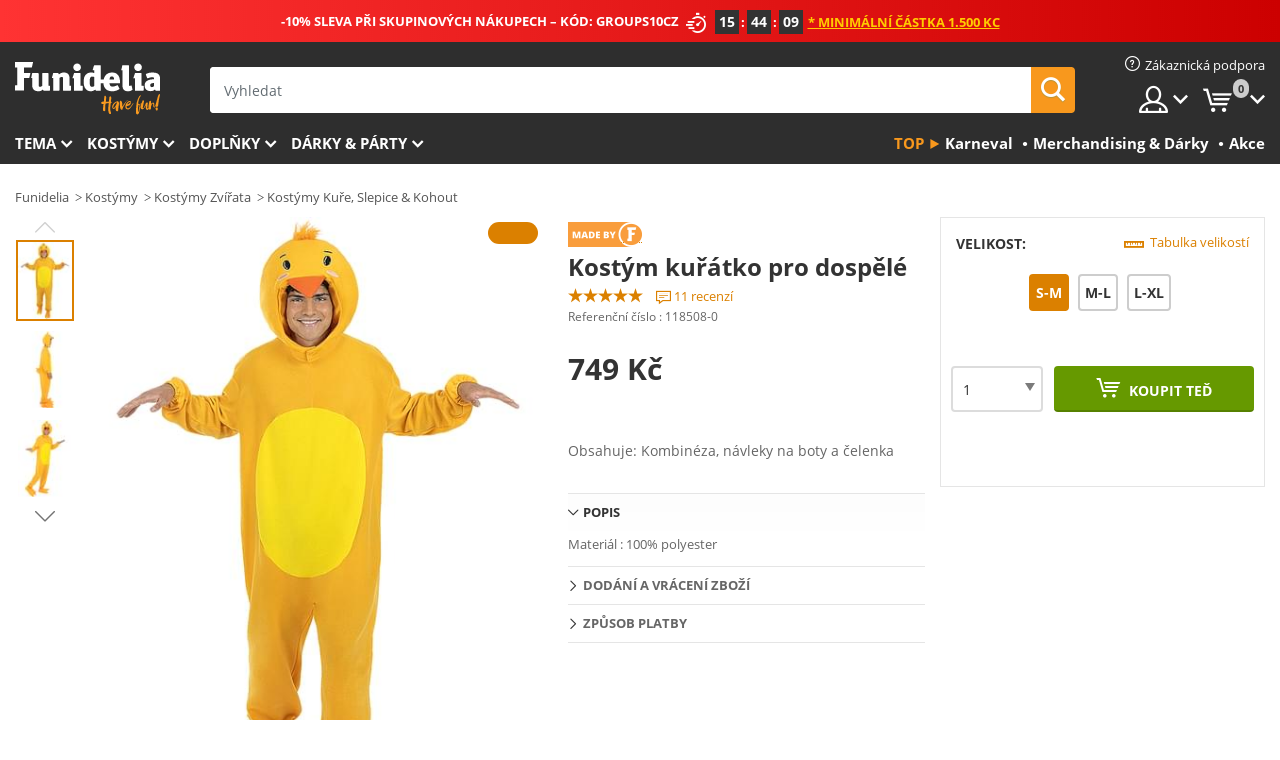

--- FILE ---
content_type: text/html; charset=UTF-8
request_url: https://www.funidelia.cz/kostm-kuatko-pro-dosple-118508.html
body_size: 23308
content:

<!DOCTYPE html>
<!--[if gt IE 8]><!-->
<html class="no-js" lang="cs-CZ">
<!--<![endif]-->
<head>
    <title>Kostým kuřátko pro dospělé. Nejvíc cool | Funidelia</title>
    <meta charset="UTF-8">
<meta http-equiv="X-UA-Compatible" content="IE=edge">
<meta name="description" content="Objevte největší online katalog s luxusními kostýmy na Halloween a karneval! Expresní doručení.">
<meta name="HandheldFriendly" content="True">
<meta name="apple-mobile-web-app-capable" content="yes">
<meta name="viewport" content="width=device-width,initial-scale=1,maximum-scale=1,minimum-scale=1,user-scalable=0">
<meta property="og:title" content="Kostým kuřátko pro dospělé. Nejvíc cool | Funidelia">
<meta property="og:url" content="https://www.funidelia.cz/kostm-kuatko-pro-dosple-118508.html">
<meta property="og:type" content="article">
<meta property="og:image" content="https://static1.funidelia.com/503844-f4_big/kostm-kuatko-pro-dosple.jpg">
<meta property="og:description" content="Objevte největší online katalog s luxusními kostýmy na Halloween a karneval! Expresní doručení.">
<meta property="og:site_name" content="Funidelia">
<meta name="twitter:card" content="summary_large_image">
<meta name="twitter:site" content="@funidelia">
<meta name="twitter:creator" content="@funidelia">
<meta name="twitter:title" content="Kostým kuřátko pro dospělé. Nejvíc cool | Funidelia">
<meta name="twitter:description" content="Objevte největší online katalog s luxusními kostýmy na Halloween a karneval! Expresní doručení.">
<meta name="twitter:image" content="https://static1.funidelia.com/503844-f4_big/kostm-kuatko-pro-dosple.jpg">
<meta name="theme-color" content="#565656">
<meta name="msapplication-navbutton-color" content="#565656">
<meta name="apple-mobile-web-app-capable" content="yes">
<meta name="apple-mobile-web-app-status-bar-style" content="black">
<link href="https://www.funidelia.cz/kostm-kuatko-pro-dosple-118508.html" rel="canonical">
<link href="https://www.funidelia.es/disfraz-de-pollito-para-adulto-118508.html" rel="alternate" hreflang="es-ES">
<link href="https://www.funidelia.be/deguisement-poussin-adulte-118508.html" rel="alternate" hreflang="fr-BE">
<link href="https://www.funidelia.fr/deguisement-poussin-adulte-118508.html" rel="alternate" hreflang="fr-FR">
<link href="https://www.funidelia.ch/kuken-kostum-fur-erwachsene-118508.html" rel="alternate" hreflang="de-CH">
<link href="https://www.funidelia.ch/fr/deguisement-poussin-adulte-118508.html" rel="alternate" hreflang="fr-CH">
<link href="https://www.funidelia.ch/it/costume-da-pulcino-per-adulto-118508.html" rel="alternate" hreflang="it-CH">
<link href="https://www.funidelia.de/kuken-kostum-fur-erwachsene-118508.html" rel="alternate" hreflang="de-DE">
<link href="https://www.funidelia.at/kuken-kostum-fur-erwachsene-118508.html" rel="alternate" hreflang="de-AT">
<link href="https://www.funidelia.co.uk/chick-costume-for-adults-118508.html" rel="alternate" hreflang="en-GB">
<link href="https://www.funidelia.ie/chick-costume-for-adults-118508.html" rel="alternate" hreflang="en-IE">
<link href="https://www.funidelia.it/costume-da-pulcino-per-adulto-118508.html" rel="alternate" hreflang="it-IT">
<link href="https://www.funidelia.pt/fato-de-pintainho-para-adulto-118508.html" rel="alternate" hreflang="pt-PT">
<link href="https://www.funidelia.nl/kuiken-kostuum-voor-volwassenen-118508.html" rel="alternate" hreflang="nl-NL">
<link href="https://www.funidelia.com/chick-costume-for-adults-118508.html" rel="alternate" hreflang="en-US">
<link href="https://www.funidelia.com/es/disfraz-de-pollito-para-adulto-118508.html" rel="alternate" hreflang="es-US">
<link href="https://www.funidelia.pl/stroj-kurcztko-dla-dorosych-118508.html" rel="alternate" hreflang="pl-PL">
<link href="https://www.funidelia.dk/kylling-kostume-til-voksne-118508.html" rel="alternate" hreflang="da-DK">
<link href="https://www.funidelia.se/maskeraddrakt-kyckling-for-vuxen-118508.html" rel="alternate" hreflang="sv-SE">
<link href="https://www.funidelia.cz/kostm-kuatko-pro-dosple-118508.html" rel="alternate" hreflang="cs-CZ">
<link href="https://www.funidelia.cl/disfraz-de-pollito-para-adulto-118508.html" rel="alternate" hreflang="es-CL">
<link href="https://www.funidelia.co/disfraz-de-pollito-para-adulto-118508.html" rel="alternate" hreflang="es-CO">
<link href="https://www.funidelia.no/kyllingdrakt-til-voksne-118508.html" rel="alternate" hreflang="nn-NO">
<link href="https://www.funidelia.fi/tipu-puku-aikuisille-118508.html" rel="alternate" hreflang="fi-FI">
<link href="https://www.funidelia.mx/disfraz-de-pollito-para-adulto-118508.html" rel="alternate" hreflang="es-MX">
<link href="https://www.funidelia.pe/disfraz-de-pollito-para-adulto-118508.html" rel="alternate" hreflang="es-PE">
<link href="https://www.funidelia.ca/chick-costume-for-adults-118508.html" rel="alternate" hreflang="en-CA">
<link href="https://www.funidelia.ca/fr/deguisement-poussin-adulte-118508.html" rel="alternate" hreflang="fr-CA">
<link href="https://www.funidelia.com.br/fato-de-pintainho-para-adulto-118508.html" rel="alternate" hreflang="pt-BR">
<link href="https://www.funidelia.sg/chick-costume-for-adults-118508.html" rel="alternate" hreflang="en-SG">
<link href="https://www.funidelia.co.il/thpwst-prwh-lmbwgrym-118508.html" rel="alternate" hreflang="he-IL">
<link href="https://www.funidelia.co.il/en/chick-costume-for-adults-118508.html" rel="alternate" hreflang="en-IL">
<link href="https://www.funidelia.com.ua/------118508.html" rel="alternate" hreflang="uk-UA">
<link href="https://www.funidelia.com.ua/ru/-----118508.html" rel="alternate" hreflang="ru-UA">
<link href="https://www.funidelia.co.nz/chick-costume-for-adults-118508.html" rel="alternate" hreflang="en-NZ">
<link href="https://www.funidelia.com.au/chick-costume-for-adults-118508.html" rel="alternate" hreflang="en-AU">
<link href="https://www.funidelia.ro/costum-de-pui-pentru-aduli-118508.html" rel="alternate" hreflang="ro-RO">
<link href="https://www.funidelia.com.pa/disfraz-de-pollito-para-adulto-118508.html" rel="alternate" hreflang="es-PA">
<link href="https://www.funidelia.com.ar/disfraz-de-pollito-para-adulto-118508.html" rel="alternate" hreflang="es-AR">
<link href="https://www.funidelia.gr/stole-kotopoulaki-gia-enelikes-118508.html" rel="alternate" hreflang="el-GR">
<link href="https://www.funidelia.hr/kostim-pilia-za-odrasle-118508.html" rel="alternate" hreflang="hr-HR">
<link href="https://www.funidelia.hu/csaj-jelmez-felntteknek-118508.html" rel="alternate" hreflang="hu-HU">
<link href="https://www.funidelia.ph/chick-costume-for-adults-118508.html" rel="alternate" hreflang="en-PH">
<link href="https://www.funidelia.sk/kostm-kuriat-pre-dospelch-118508.html" rel="alternate" hreflang="sk-SK">
<link href="https://www.funidelia.ru/-----118508.html" rel="alternate" hreflang="ru-RU">
<link href="https://www.funidelia.bg/kostum-na-pile-za-vzrastni-118508.html" rel="alternate" hreflang="bg-BG">
<link href="https://www.funidelia.ee/taiskasvanu-kana-kostuum-118508.html" rel="alternate" hreflang="et-EE">
<link href="https://www.funidelia.lt/su-nitro-kostiumas-suaugusiems-118508.html" rel="alternate" hreflang="lt-LT">
<link href="https://www.funidelia.lv/pieauguo-vistas-kostms-118508.html" rel="alternate" hreflang="lv-LV">
<link href="https://www.funidelia.si/pianek-kostum-za-odrasle--118508.html" rel="alternate" hreflang="sl-SL">
<link href="https://www.funidelia.rs/------118508.html" rel="alternate" hreflang="sr-RS">
<link href="https://www.funidelia.is/pitsvinur-kostnaur-fyrir-fullorna-118508.html" rel="alternate" hreflang="is-IS">
<link href="https://www.funidelia.es/disfraz-de-pollito-para-adulto-118508.html" rel="alternate" hreflang="es">
<link href="https://www.funidelia.fr/deguisement-poussin-adulte-118508.html" rel="alternate" hreflang="fr">
<link href="https://www.funidelia.de/kuken-kostum-fur-erwachsene-118508.html" rel="alternate" hreflang="de">
<link href="https://www.funidelia.nl/kuiken-kostuum-voor-volwassenen-118508.html" rel="alternate" hreflang="nl">
<link href="https://www.funidelia.com/chick-costume-for-adults-118508.html" rel="alternate" hreflang="en">
<link href="https://www.funidelia.pt/fato-de-pintainho-para-adulto-118508.html" rel="alternate" hreflang="pt">
<link href="https://www.funidelia.it/costume-da-pulcino-per-adulto-118508.html" rel="alternate" hreflang="it">
<link href="https://static1.funidelia.com" rel="preconnect" crossorigin="">
<link href="https://static1.funidelia.com" rel="dns-prefetch">
<link href="/newfront/css/funidelia6/fancybox.min.css" rel="stylesheet">
<link href="/newfront/css/funidelia6/bootstrap-datetimepicker.min.css" rel="stylesheet">
<link href="/newfront/css/funidelia6/global.css" rel="stylesheet">
<link href="/newfront/css/funidelia6/cookieconsent.css" rel="stylesheet">
<style></style>
<script src="/newfront/js/funidelia6/cookie-consent-didomi.js" defer></script>
<script src="//widget.trustpilot.com/bootstrap/v5/tp.widget.bootstrap.min.js" async></script>
<script src="/newfront/js/funidelia6/libs/jquery.js"></script>
<script src="/newfront/js/funidelia6/libs/lazysizes.min.js"></script>
<script type="text/javascript">window.didomiConfig = { languages: { enabled: ['cs'], default: 'cs' } };</script>    <meta name="csrf-param" content="_csrf">
    <meta name="csrf-token" content="QnBUYU5uZ2kLHwVQAhcVICAzZAoeJi4LDCQMIzhfFicRKGYiOAIKBg==">
    <!-- Fonts -->
    <style>
        /* ------------------------------------------------------ */
        /* FONTS */
        /* ------------------------------------------------------ */
        @font-face {
            font-display: swap;
            font-family: 'Open Sans';
            font-style: normal;
            font-weight: 400;
            src: local('Open Sans'), local('OpenSans'), url(https://fonts.gstatic.com/s/opensans/v13/K88pR3goAWT7BTt32Z01mxJtnKITppOI_IvcXXDNrsc.woff2) format('woff2');
            unicode-range: U+0460-052F, U+20B4, U+2DE0-2DFF, U+A640-A69F
        }

        @font-face {
            font-display: swap;
            font-family: 'Open Sans';
            font-style: normal;
            font-weight: 400;
            src: local('Open Sans'), local('OpenSans'), url(https://fonts.gstatic.com/s/opensans/v13/RjgO7rYTmqiVp7vzi-Q5URJtnKITppOI_IvcXXDNrsc.woff2) format('woff2');
            unicode-range: U+0400-045F, U+0490-0491, U+04B0-04B1, U+2116
        }

        @font-face {
            font-display: swap;
            font-family: 'Open Sans';
            font-style: normal;
            font-weight: 400;
            src: local('Open Sans'), local('OpenSans'), url(https://fonts.gstatic.com/s/opensans/v13/LWCjsQkB6EMdfHrEVqA1KRJtnKITppOI_IvcXXDNrsc.woff2) format('woff2');
            unicode-range: U+1F00-1FFF
        }

        @font-face {
            font-display: swap;
            font-family: 'Open Sans';
            font-style: normal;
            font-weight: 400;
            src: local('Open Sans'), local('OpenSans'), url(https://fonts.gstatic.com/s/opensans/v13/xozscpT2726on7jbcb_pAhJtnKITppOI_IvcXXDNrsc.woff2) format('woff2');
            unicode-range: U+0370-03FF
        }

        @font-face {
            font-display: swap;
            font-family: 'Open Sans';
            font-style: normal;
            font-weight: 400;
            src: local('Open Sans'), local('OpenSans'), url(https://fonts.gstatic.com/s/opensans/v13/59ZRklaO5bWGqF5A9baEERJtnKITppOI_IvcXXDNrsc.woff2) format('woff2');
            unicode-range: U+0102-0103, U+1EA0-1EF9, U+20AB
        }

        @font-face {
            font-display: swap;
            font-family: 'Open Sans';
            font-style: normal;
            font-weight: 400;
            src: local('Open Sans'), local('OpenSans'), url(https://fonts.gstatic.com/s/opensans/v13/u-WUoqrET9fUeobQW7jkRRJtnKITppOI_IvcXXDNrsc.woff2) format('woff2');
            unicode-range: U+0100-024F, U+1E00-1EFF, U+20A0-20AB, U+20AD-20CF, U+2C60-2C7F, U+A720-A7FF
        }

        @font-face {
            font-display: swap;
            font-family: 'Open Sans';
            font-style: normal;
            font-weight: 400;
            src: local('Open Sans'), local('OpenSans'), url(https://fonts.gstatic.com/s/opensans/v13/cJZKeOuBrn4kERxqtaUH3VtXRa8TVwTICgirnJhmVJw.woff2) format('woff2');
            unicode-range: U+0000-00FF, U+0131, U+0152-0153, U+02C6, U+02DA, U+02DC, U+2000-206F, U+2074, U+20AC, U+2212, U+2215, U+E0FF, U+EFFD, U+F000
        }

        @font-face {
            font-display: swap;
            font-family: 'Open Sans';
            font-style: normal;
            font-weight: 700;
            src: local('Open Sans Bold'), local('OpenSans-Bold'), url(https://fonts.gstatic.com/s/opensans/v13/k3k702ZOKiLJc3WVjuplzK-j2U0lmluP9RWlSytm3ho.woff2) format('woff2');
            unicode-range: U+0460-052F, U+20B4, U+2DE0-2DFF, U+A640-A69F
        }

        @font-face {
            font-display: swap;
            font-family: 'Open Sans';
            font-style: normal;
            font-weight: 700;
            src: local('Open Sans Bold'), local('OpenSans-Bold'), url(https://fonts.gstatic.com/s/opensans/v13/k3k702ZOKiLJc3WVjuplzJX5f-9o1vgP2EXwfjgl7AY.woff2) format('woff2');
            unicode-range: U+0400-045F, U+0490-0491, U+04B0-04B1, U+2116
        }

        @font-face {
            font-display: swap;
            font-family: 'Open Sans';
            font-style: normal;
            font-weight: 700;
            src: local('Open Sans Bold'), local('OpenSans-Bold'), url(https://fonts.gstatic.com/s/opensans/v13/k3k702ZOKiLJc3WVjuplzBWV49_lSm1NYrwo-zkhivY.woff2) format('woff2');
            unicode-range: U+1F00-1FFF
        }

        @font-face {
            font-display: swap;
            font-family: 'Open Sans';
            font-style: normal;
            font-weight: 700;
            src: local('Open Sans Bold'), local('OpenSans-Bold'), url(https://fonts.gstatic.com/s/opensans/v13/k3k702ZOKiLJc3WVjuplzKaRobkAwv3vxw3jMhVENGA.woff2) format('woff2');
            unicode-range: U+0370-03FF
        }

        @font-face {
            font-display: swap;
            font-family: 'Open Sans';
            font-style: normal;
            font-weight: 700;
            src: local('Open Sans Bold'), local('OpenSans-Bold'), url(https://fonts.gstatic.com/s/opensans/v13/k3k702ZOKiLJc3WVjuplzP8zf_FOSsgRmwsS7Aa9k2w.woff2) format('woff2');
            unicode-range: U+0102-0103, U+1EA0-1EF9, U+20AB
        }

        @font-face {
            font-display: swap;
            font-family: 'Open Sans';
            font-style: normal;
            font-weight: 700;
            src: local('Open Sans Bold'), local('OpenSans-Bold'), url(https://fonts.gstatic.com/s/opensans/v13/k3k702ZOKiLJc3WVjuplzD0LW-43aMEzIO6XUTLjad8.woff2) format('woff2');
            unicode-range: U+0100-024F, U+1E00-1EFF, U+20A0-20AB, U+20AD-20CF, U+2C60-2C7F, U+A720-A7FF
        }

        @font-face {
            font-display: swap;
            font-family: 'Open Sans';
            font-style: normal;
            font-weight: 700;
            src: local('Open Sans Bold'), local('OpenSans-Bold'), url(https://fonts.gstatic.com/s/opensans/v13/k3k702ZOKiLJc3WVjuplzOgdm0LZdjqr5-oayXSOefg.woff2) format('woff2');
            unicode-range: U+0000-00FF, U+0131, U+0152-0153, U+02C6, U+02DA, U+02DC, U+2000-206F, U+2074, U+20AC, U+2212, U+2215, U+E0FF, U+EFFD, U+F000
        }

        @font-face {
            font-family: 'iconfuni';
            font-display: swap;
            src: url('https://static1.funidelia.com/fonts/funidelia6/iconfuni.eot?m8h5y2');
            src: url('https://static1.funidelia.com/fonts/funidelia6/iconfuni.eot?m8h5y2#iefix') format('embedded-opentype'),
            url('https://static1.funidelia.com/fonts/funidelia6/iconfuni.ttf?m8h5y2') format('truetype'),
            url('https://static1.funidelia.com/fonts/funidelia6/iconfuni.woff?m8h5y2') format('woff'),
            url('https://static1.funidelia.com/fonts/funidelia6/iconfuni.svg?m8h5y2#iconfuni') format('svg');
            font-weight: normal;
            font-style: normal;
        }
    </style>


    <!-- I: Pixels Header -->
    <!-- I: GOOGLE ANALYTICS -->
<script type="text/javascript">
    
    function getCookie(k){ return(document.cookie.match('(^|; )'+k+'=([^;]*)')||0)[2] }
  if (typeof ga !== 'undefined') {
        ga('create', 'UA-78849744-1', 'auto');
        ga('require', 'displayfeatures');
        // AB Test variable
        ga('set', 'dimension4', 'Control');
        // Multilanguage custom dimension
      (function(window) {
          var d=(window.location.host).split("."); d=d[d.length-1];
          if(d==='ch' && typeof ga!=='undefined') {
              var p=(window.location.pathname).split("/"); p=(p.length>1)? p[1]:p;
              if(p.match(/^[a-zA-Z]{2}$/gi))
                    ga('set', 'dimension5', p);
            }
        })(window);
        // ClientID cookie to custom dimension
      (function(clientId) {
          if(typeof clientId!=='undefined' && clientId!=='') {
              var c=(clientId.split(".")[2] + '.' + clientId.split(".")[3]);
                ga('set', 'dimension6', c);
            }
        })(getCookie('_ga'));

        // Send the page view
        ga('send', 'pageview');
        ga('require', 'ecommerce');
    }
</script>
<!-- F: GOOGLE ANALYTICS -->
    <!-- F: Pixels Header -->
    <meta name="format-detection" content="telephone=no">

    <link rel="shortcut icon" href="https://static1.funidelia.com/img/icons/funidelia6/favicon.ico"/>
    <link rel="apple-touch-icon" sizes="57x57"
          href="https://static1.funidelia.com/img/icons/funidelia6/apple-touch-icon-57x57.png">
    <link rel="apple-touch-icon" sizes="72x72"
          href="https://static1.funidelia.com/img/icons/funidelia6/apple-touch-icon-72x72.png">
    <link rel="apple-touch-icon" sizes="114x114"
          href="https://static1.funidelia.com/img/icons/funidelia6/apple-touch-icon-114x114.png">
    <link rel="apple-touch-icon" sizes="144x144"
          href="https://static1.funidelia.com/img/icons/funidelia6/apple-touch-icon-144x144.png">
    <link rel="apple-touch-icon" sizes="60×60"
          href="https://static1.funidelia.com/img/icons/funidelia6/touch-icon-iphone-60x60.png">
    <link rel="apple-touch-icon" sizes="76×76"
          href="https://static1.funidelia.com/img/icons/funidelia6/touch-icon-ipad-76x76.png">
    <link rel="apple-touch-icon" sizes="120×120"
          href="https://static1.funidelia.com/img/icons/funidelia6/touch-icon-iphone-retina-120x120.png">
    <link rel="apple-touch-icon" sizes="152×152"
          href="https://static1.funidelia.com/img/icons/funidelia6/touch-icon-ipad-retina-152x152.png">
    <link rel="apple-touch-icon" sizes="180×180"
          href="https://static1.funidelia.com/img/icons/funidelia6/apple-touch-icon-180x180.png">
    <link rel="icon" sizes="192×192" href="https://static1.funidelia.com/img/icons/funidelia6/touch-icon-192x192.png">
    <link rel="icon" sizes="128×128" href="https://static1.funidelia.com/img/icons/funidelia6/touch-icon-128x128.png">

    </head>
<body id="product-page">
<!-- Google Tag Manager -->
<script>                    
                    dataLayer = window.dataLayer||[];
                    dataLayer.push({"id_product":"118508","avgval":"5.0000","numval":"11","id_shop":24,"id_lang":11,"store":"cz","currency":"CZK","environment":"PRO","vertexModeShopEnabled":1,"vertexModeLangEnabled":1,"vertexEventShops":["1","2","4","6","7","8","9","10","11","12","13","16","20","21","24","29","39","42","43","48","50","52"],"vertexEventLangs":["1","2","3","4","5","6","7","8","9","10","11","14","23","26","27","29","30","31"],"languageCode":"cs-CZ","testAbName":"","id_testab_segment":"","pageCategory":"product"});
                    function gtag(){dataLayer.push(arguments);}
                    gtag('js', new Date());
                </script><script>
                window.dataLayer = window.dataLayer || [];
                function gtag(){dataLayer.push(arguments);}
                gtag('config', {
                    'allow_enhanced_conversions': true
                });
                var enhanced_conversion_data = {};
                </script>
                <!-- Google tag (gtag.js) -->
                <script async src='https://www.googletagmanager.com/gtag/js?id=AW-941662587'></script>
                <script>
                window.dataLayer = window.dataLayer || [];
                function gtag(){dataLayer.push(arguments);}
                gtag('js', new Date());
                gtag('config', 'AW-941662587');
                </script><noscript><iframe src="//www.googletagmanager.com/ns.html?id=GTM-PXQV94ZX"
                height="0" width="0" style="display:none;visibility:hidden"></iframe></noscript>
                <script>(function(w,d,s,l,i){w[l]=w[l]||[];w[l].push({'gtm.start':
                new Date().getTime(),event:'gtm.js'});var f=d.getElementsByTagName(s)[0],
                j=d.createElement(s),dl=l!='dataLayer'?'&l='+l:'';j.async=true;j.src=
                '//www.googletagmanager.com/gtm.js?id='+i+dl;f.parentNode.insertBefore(j,f);
                })(window,document,'script','dataLayer','GTM-PXQV94ZX');</script><!-- End Google Tag Manager -->
<script type="text/javascript">var languageItems=(function(){var _languages={"d4a8968f52233729744797511ed0b4c0":"Jste si jisti, že chcete smazat tyto položky?","80ebdccece38141cd9c0f9b3b623091f":"Jste si jisti, že chcete smazat tuto položku?","074b03b4412887edb3e3a82e13af0805":"Jazyk překladu: {name}","c9cc8cce247e49bae79f15173ce97354":"Uložit","d3d2e617335f08df83599665eef8a418":"Zavřít","2c001e112362cf23b3ae510a082bfd2f":"Více","92eb39a1407d02c39fc0403548241472":"Zavřít","c505a523b530a1d6cbe1032888faf4cf":"Zobrazit všechny možnosti","dc52ced9d4cb3e54bc844d244eabf16e":"Skrýt","a1bb4005c97d90c2b9e6e5e70aeb4a39":"Zobrazit profil","89de7cdf72ec3e86dc4e9f855cceceeb":"Velikost","3a9d91e217cf6dc8f7bdb006d3ee59b7":"Cena","ca2c86ecadd1cc864d4cad2935120ba9":"Novinka","4352a5342c0822e2b90b767c1a412fe2":"Dostupné","75be016667431efb1831274f515a59b4":"Dříve","d20f652b79b41449b66aaa14831b6b12":"Přidat","4cb47e60921d2f6c40e1983714081495":"Doporučení","9cfefed8fb9497baa5cd519d7d2bb5d7":"v"};return{getLanguageItems:function(){return _languages;}};})();</script>
<!-- HEADER START -->
<script type="application/ld+json">{"@context":"http:\/\/schema.org\/","@type":"Organization","name":"Funidelia","legalName":"FUNIGLOBAL DEVELOPMENTS SL","url":"https:\/\/www.funidelia.info","logo":"https:\/\/www.funidelia.cz\/img\/global\/funidelia_logo.png","brand":{"@type":"Brand","name":"Funidelia","logo":"https:\/\/www.funidelia.cz\/img\/global\/funidelia_logo.png","slogan":"Have Fun!","url":"https:\/\/www.funidelia.cz\/"}}</script><header id="header">
    <section id="header-msg" class="wclock">
	<span class="txt-h1">-10% SLEVA PŘI SKUPINOVÝCH NÁKUPECH – KÓD: GROUPS10CZ</span> <div id="clock" data-toggle="tooltip"></div> <span class="txt-h2">* Minimální částka 1.500 Kc</span>
	<script type="text/javascript">
		var limit_date = '2026-01-18 23:59:00';
	</script>
</section>
    <div id="header-ctt" class="container">
        <h2 id="header-brand"><a href="/" title="Jít na: Domovská stránka">Funidelia. Váš e-shop s kostýmy a maskami.</a></h2>
        <section id="header-nav">
			<ul class="header-nav-menu">
				<li class="head-client"><a href="/faq/zakaznicka-podpora" title="Zákaznická podpora" class="opt" ><i class="ico-hn-client"></i><span class="txt">Zákaznická podpora</span></a></li>
				<li class="head-sep"></li>
				<li class="head-search"><a href="#" title="Hledat" class="opt js-head-search"><span class="txt">Hledat</span></a></li>
				<li class="head-user dropdown">
					<a class="opt dropdown-toggle" data-toggle="dropdown" aria-haspopup="true" aria-expanded="false" title="Můj účet"><span class="txt">Můj účet</span></a>
					<div class="dropdown-menu dropdown-menu-right">
						<div id="my-account-login-form" style="display: block;">
							<span class="hidden">Příhlásit se</span>
							<form id="loginForm-header" name="loginForm" method="POST" action="/index.php?controller=authentication" class="form">
								<fieldset>
									<div class="form-group">
										<label for="loginForm-cps-email">E-mail:</label>
										<input type="text" name="email" id="loginForm-cps-email" value="" class="form-control">
									</div>
									<div class="form-group">
										<label for="loginForm-cps-password">Heslo:</label>
										<input type="password" name="passwd" id="loginForm-cps-password" value="" class="form-control" />
									</div>
									<div class="form-group">
										<input type="submit" id="loginForm-header-submit" name="SubmitLogin" class="btn-form" value="Vstoupit" />
										<span class="link" data-ref="/index.php?controller=password" onclick="window.location.href=this.getAttribute('data-ref');"
                                              title="Zapomněl(a) jsem heslo.">
                                            Zapomněli jste heslo?                                        </span>
									</div>
								</fieldset>
							</form>
						</div>
					</div>
				</li>
					<li id="cart" class="head-cart dropdown">
						<a href="https://www.funidelia.cz/cart" title="Nákupní košík" class="opt dropdown-toggle active" data-toggle="dropdown" id="slidecartBtn"><span class="txt">Nákupní košík</span> <span class="badged num funi-blockcartbadge">&nbsp;</span></a>

						<div id="slidecart" class="slidecart dropdown-menu dropdown-menu-right">
							<span class="dropdown-header">Nákupník košík</span>
							<div class="dropdown-padd">
                                <div class="lazyloading"></div>
							</div>
						</div>
					</li>
			</ul>
        </section>
		<section id="header-search">
			<div class="search-form">

				<form id="searhForm-header" action="/search" method="get">
					<fieldset>
						<div class="search-group">
							<label for="query">Hledat podle</label>
							<input type="text" id="searchForm-query-header" name="query" class="form-control" placeholder="Vyhledat" />
							<input type="reset" value="x" class="searchForm-reset-header" />
							<span class="search-group-btn">
								<button type="submit" id="searchForm-submit-header" class="btn btn-search">
									<i class="icf-search"></i><span class="txt">Hledat</span>
								</button>
							</span>
						</div>
					</fieldset>
				</form>
			</div>
		</section>
<section id="header-menu">
	<a id="slidemenuBtn" href="#slidemenu" title="Co chcete koupit?" class="opt-menu dropdown-toggle"><span class="txt">Co chcete koupit?</span></a>
	<div id="slidemenu" >
		<div class="header-menu-responsive dropdown-menu">
			<ul class="header-menu-movil clearfix">
				<li class="opt-movil "><a title="Zpět" class="sidr-close-window opt-back">Zpět</a></li>
				<li class="opt-movil "><a title="Můj účet" id="menu-movil-user-btn"  class="opt-user">Můj účet</a></li>
				
				<li id="header-movil-user" class="clearfix">
					<div id="my-account-login-form-mobile" style="display: block;">
						<span class="hidden">Příhlásit se</span>
						<form id="loginFormMobile" name="loginForm" method="POST" action="/index.php?controller=authentication&back=https://www.funidelia.cz/kostm-kuatko-pro-dosple-118508.html"  class="form">
							<fieldset>
								<div class="form-group">
									<label for="loginFormMobile-cps-email">E-mail:</label>
									<input type="text" name="email" id="loginFormMobile-cps-email" value="" class="form-control">
								</div>
								<div class="form-group">
									<label for="loginFormMobile-cps-password">Heslo:</label>
									<input type="password" name="passwd" id="loginFormMobile-cps-password" value="" class="form-control" />
								</div>
								<input type="submit" id="loginFormMobile-submit" name="SubmitLogin" class="btn-form" value="Vstoupit" />
                                <span class="link" data-ref="/index.php?controller=password" onclick="window.location.href=this.getAttribute('data-ref');"
                                      title="Zapomněl(a) jsem heslo.">
                                    Zapomněli jste heslo?                                </span>
							</fieldset>
						</form>
					</div>
				</li>
				
			</ul>
				<ul class="header-menu-nav clearfix">
					<li class="opt-links">
						<div class="menu-h2"><a href="#" title="Zobrazit více produktů">Top</a></div>
						<div class="dropdown clearfix">
							<div class="fdo clearfix">
								<ul class="clearfix">
											<li>
			<a href="/oslavy/karneval/5866" title="Kostýmy Karneval" ><img data-src="https://static1.funidelia.com/img/fr_landing_block/funidelia6/landings/20170202_MENULINKS_CARNAVAL_CZ.gif" alt="Karneval" class="img lazyload"><span class="txt">Karneval</span></a>
    	</li>
		<li>
			<a href="/darky-pro-nerdy/6235" title="Merchandising & Dárky" ><img data-src="https://static1.funidelia.com/img/fr_landing_block/funidelia6/landings/20181029_MENULINKS_MERCHAND_REGALOSFRIKIS_CZ.gif" alt="Merchandising & Dárky" class="img lazyload"><span class="txt">Merchandising & Dárky</span></a>
    	</li>
		<li>
			<a href="/outlet-funidelia/8822" title="Akce" ><img data-src="https://static1.funidelia.com/img/fr_landing_block/funidelia6/landings/20250708_MENULINKS_PROMOCIONES_CS.jpg" alt="Akce" class="img lazyload"><span class="txt">Akce</span></a>
    	</li>
								</ul>
							</div>
						</div>
					</li>					
						<li class="opt-normal">
							<div class="menu-h2">
								<a href="/kostymy/951" title="Tema" >Tema</a>
							</div>
							<div class="dropdown">
								<div class="fdo clearfix">
										<div class="header-menu-cat">
											<div class="menu-column-title">
													<a title="Obsahuje:" >Obsahuje:</a>
											</div>
												<ul class="lst-cats">
															<li>
			<a class="gae-menu-mob" href="#" title=""></a>
		</li>
												</ul>
													</div>
													<div class="header-menu-tags ">
                                                        <div class="draggable-module">
                                                        													<div class="menu-column-title">
															<a title="🎉 Nejlepší Kostýmy" >🎉 Nejlepší Kostýmy</a>
									
													</div>
													<ul class="lst-tags clearfix">
																<li>
			<a href="/kostymy/zvirat-a-hmyz/3513" title="Kostýmy Zvířata">Zvířata</a>
		</li>
		<li>
			<a href="/tema/policie/4964" title="Kostýmy Policie">Policie</a>
		</li>
		<li>
			<a href="/kostymy/pirati/3327" title="Kostýmy Piráti">Piráti</a>
		</li>
		<li>
			<a href="/kostymy/jidlo-a-piti/3514" title="Kostýmy Jídlo a pití">Jídlo a pití</a>
		</li>
		<li>
			<a href="/tema/ovoce/1270" title="Kostýmy Ovoce">Ovoce</a>
		</li>
		<li>
			<a href="/kostymy/uniformy/3508" title="Kostýmy Povolání">Povolání</a>
		</li>
		<li>
			<a href="/kostymy/klauni-a-cirkus/3314" title="Kostýmy Klauni a cirkus">Klauni a cirkus</a>
		</li>
		<li>
			<a href="/kostymy/videohry/3510" title="Kostýmy Videohry">Videohry</a>
		</li>
		<li>
			<a href="/tema/steampunk/1482" title="Kostýmy Steampunk">Steampunk</a>
		</li>
													</ul>
                                                        </div>
                                                        <div class="draggable-module">
                                                        													<div class="menu-column-title">
															<a title="🦸 Kostýmy Superhrdinové a padouchové" >🦸 Kostýmy Superhrdinové a padouchové</a>
									
													</div>
													<ul class="lst-tags clearfix">
																<li>
			<a href="/kostymy/batman/3050" title="Kostýmy Batman">Batman</a>
		</li>
		<li>
			<a href="/tema/joker/4544" title="Kostýmy Joker">Joker</a>
		</li>
		<li>
			<a href="/kostymy/harley-quinn/5196" title="Kostýmy Harley Quinn">Harley Quinn</a>
		</li>
		<li>
			<a href="/kostymy/superman/3384" title="Kostýmy Superman">Superman</a>
		</li>
		<li>
			<a href="/kostymy/wonder-woman/3444" title="Kostýmy Wonder Woman">Wonder Woman</a>
		</li>
		<li>
			<a href="/kostymy/kapitan-amerika/3082" title="Kostýmy Kapitán Amerika">Kapitán Amerika</a>
		</li>
		<li>
			<a href="/kostymy/catwoman/5711" title="Kostýmy Catwoman">Catwoman</a>
		</li>
		<li>
			<a href="/kostymy/flash/3161" title="Kostýmy Flash">Flash</a>
		</li>
		<li>
			<a href="/kostymy/strazci-vesmiru/3335" title="Kostýmy Strážci vesmíru">Strážci vesmíru</a>
		</li>
		<li>
			<a href="/kostymy/spiderman/3376" title="Kostýmy Spiderman">Spiderman</a>
		</li>
		<li>
			<a href="/kostymy/zelvy-ninja/3240" title="Kostýmy Želvy ninja">Želvy ninja</a>
		</li>
		<li>
			<a href="/kostymy/superhrdinove-a-padouchove/3509" title="Veškerá Kostýmy Superhrdinové">Veškerá Kostýmy Superhrdinové</a>
		</li>
													</ul>
                                                        </div>
													</div>
													<div class="header-menu-tags ">
                                                        <div class="draggable-module">
                                                        													<div class="menu-column-title">
															<a title="⌛️ Desetiletí" >⌛️ Desetiletí</a>
									
													</div>
													<ul class="lst-tags clearfix">
																<li>
			<a href="/kostymy/1920-gangsteri-a-burleska/3031" title="Kostýmy 1920: Gangsteři a burleska">1920: Gangsteři a burleska</a>
		</li>
		<li>
			<a href="/kostymy/1950-rock-roll/3034" title="Kostýmy 1950: Rock & Roll">1950: Rock & Roll</a>
		</li>
		<li>
			<a href="/kostymy/1960-hnuti-hippies/3035" title="Kostýmy 1960: Hnutí Hippies">1960: Hnutí Hippies</a>
		</li>
		<li>
			<a href="/kostymy/1970-disko-a-pasaci/3036" title="Kostýmy 1970: Disko">1970: Disko</a>
		</li>
		<li>
			<a href="/kostymy/1980-pop/3037" title="Kostýmy 1980 & 1990: Pop">1980 & 1990: Pop</a>
		</li>
		<li>
			<a href="/kostymy/desetileti/3497" title="Veškerá Kostýmy Desetiletí">Veškerá Kostýmy Desetiletí</a>
		</li>
													</ul>
                                                        </div>
                                                        <div class="draggable-module">
                                                        													<div class="menu-column-title">
															<a title="⚔️  Hostorické" >⚔️  Hostorické</a>
									
													</div>
													<ul class="lst-tags clearfix">
																<li>
			<a href="/kostymy/rim/3354" title="Kostýmy Řím">Řím</a>
		</li>
		<li>
			<a href="/tema/vikingove/1540" title="Kostýmy Vikingové">Vikingové</a>
		</li>
		<li>
			<a href="/tema/egypt/1230" title="Kostýmy Egypt">Egypt</a>
		</li>
		<li>
			<a href="/kostymy/stredoveke/3276" title="Kostýmy Středověk">Středověk</a>
		</li>
		<li>
			<a href="/tema/praclovek/1188" title="Kostýmy Pračlověk">Pračlověk</a>
		</li>
		<li>
			<a href="/kostymy/western/3507" title="Kostýmy Western">Western</a>
		</li>
		<li>
			<a href="/kostymy/svet-a-kultura/3506" title="Veškerá Kostýmy Kultura a tradice">Veškerá Kostýmy Kultura a tradice</a>
		</li>
													</ul>
                                                        </div>
                                                        <div class="draggable-module">
                                                        													<div class="menu-column-title">
															<a title="🎬 Filmy a seriály" >🎬 Filmy a seriály</a>
									
													</div>
													<ul class="lst-tags clearfix">
																<li>
			<a href="/kostymy-squid-game-hra-na-olihen/8830" title="Kostýmy Hra na oliheň (Squid Game)">Hra na oliheň (Squid Game)</a>
		</li>
		<li>
			<a href="/kostymy/harry-potter/3189" title="Kostýmy Harry Potter">Harry Potter</a>
		</li>
		<li>
			<a href="/tema/mimoni/1286" title="Kostýmy Minions">Minions</a>
		</li>
		<li>
			<a href="/peaky-blinders-kostymy/8662" title="Kostýmy Peaky Blinders">Peaky Blinders</a>
		</li>
		<li>
			<a href="/kostymy/pomada/3179" title="Kostýmy Pomáda">Pomáda</a>
		</li>
		<li>
			<a href="/kostymy/pan-prstenu/3142" title="Kostýmy Pán prstenů">Pán prstenů</a>
		</li>
		<li>
			<a href="/kostymy/karlik-a-tovarna-na-cokoladu/3086" title="Kostýmy Karlík a továrna n čokoládu">Karlík a továrna n čokoládu</a>
		</li>
		<li>
			<a href="/kostymy/carodej-ze-zeme-oz/3138" title="Kostýmy Čaroděj ze země Oz">Čaroděj ze země Oz</a>
		</li>
		<li>
			<a href="/kostymy/hvezdne-valky/3378" title="Kostýmy Star Wars">Star Wars</a>
		</li>
		<li>
			<a href="/kostymy/alenka-v-risi-divu/3017" title="Kostýmy Alenka v říši divů">Alenka v říši divů</a>
		</li>
		<li>
			<a href="/kostymy/sezame-otevri-se/3049" title="Kostýmy Sezame otevři se & Mupeti">Sezame otevři se & Mupeti</a>
		</li>
		<li>
			<a href="/kostymy/disney-princezny/3503" title="Kostýmy Disney princezny">Disney princezny</a>
		</li>
		<li>
			<a href="/kostymy/disney/3543" title="Veškerá Kostýmy Disney">Veškerá Kostýmy Disney</a>
		</li>
		<li>
			<a href="/kostymy/tv-a-film/3502" title="Veškerá Kostýmy Filmy a seriály">Veškerá Kostýmy Filmy a seriály</a>
		</li>
													</ul>
                                                        </div>
													</div>
													<div class="header-menu-tags ">
                                                        <div class="draggable-module">
                                                        													<div class="menu-column-title">
															<a title="📺 Kreslené postavičky" >📺 Kreslené postavičky</a>
									
													</div>
													<ul class="lst-tags clearfix">
																<li>
			<a href="/tema/kouzelna-beruska/5984" title="Kostýmy Kouzelná beruška a černý kocour">Kouzelná beruška a černý kocour</a>
		</li>
		<li>
			<a href="/kostymy/dragon-ball/3121" title="Kostýmy Dragon Ball">Dragon Ball</a>
		</li>
		<li>
			<a href="/masa-a-medved-kostymy/7400" title="Kostýmy Máša a medvěd">Máša a medvěd</a>
		</li>
		<li>
			<a href="/kostymy/pj-masky/6145" title="Kostýmy PJ Masky">PJ Masky</a>
		</li>
		<li>
			<a href="/kostymy/tlapkova-patrola/3517" title="Kostýmy Tlapková patrola">Tlapková patrola</a>
		</li>
		<li>
			<a href="/kostymy/smoulove/3260" title="Kostýmy Šmoulové">Šmoulové</a>
		</li>
		<li>
			<a href="/kostymy/pepek-namornik/3334" title="Kostýmy Pepek námořník">Pepek námořník</a>
		</li>
		<li>
			<a href="/kostymy/flintstoneovi/3259" title="Kostýmy Flintstoneovi">Flintstoneovi</a>
		</li>
		<li>
			<a href="/kostymy/scooby-doo/3360" title="Kostýmy Scooby-Doo">Scooby-Doo</a>
		</li>
		<li>
			<a href="/kostymy/animovane-postavicky/3501" title="Veškerá Kostýmy Kreslené postavičky">Veškerá Kostýmy Kreslené postavičky</a>
		</li>
													</ul>
                                                        </div>
                                                        <div class="draggable-module">
                                                        													<div class="menu-column-title">
															<a title="🎉 Více karnevalových kostýmů" >🎉 Více karnevalových kostýmů</a>
									
													</div>
													<ul class="lst-tags clearfix">
																<li>
			<a href="/kostymy/zvirat-a-hmyz/3513" title="Kostýmy Zvířata">Zvířata</a>
		</li>
		<li>
			<a href="/tema/policie/4964" title="Kostýmy Policie">Policie</a>
		</li>
		<li>
			<a href="/kostymy/pirati/3327" title="Kostýmy Piráti">Piráti</a>
		</li>
		<li>
			<a href="/kostymy/jidlo-a-piti/3514" title="Kostýmy Jídlo a pití">Jídlo a pití</a>
		</li>
		<li>
			<a href="/tema/ovoce/1270" title="Kostýmy Ovoce">Ovoce</a>
		</li>
		<li>
			<a href="/kostymy/uniformy/3508" title="Kostýmy Povolání">Povolání</a>
		</li>
		<li>
			<a href="/kostymy/klauni-a-cirkus/3314" title="Kostýmy Klauni a cirkus">Klauni a cirkus</a>
		</li>
		<li>
			<a href="/kostymy/videohry/3510" title="Kostýmy Videohry">Videohry</a>
		</li>
		<li>
			<a href="/tema/steampunk/1482" title="Kostýmy Steampunk">Steampunk</a>
		</li>
		<li>
			<a href="/kostymy/originalni-a-vtipne/3515" title="Kostýmy Originální a vtipné">Originální a vtipné</a>
		</li>
		<li>
			<a href="/kostymy/nafukovaci/6205" title="Kostýmy Nafukovací kostýmy">Nafukovací kostýmy</a>
		</li>
													</ul>
                                                        </div>
                                                        <div class="draggable-module">
                                                        													<div class="menu-column-title">
															<a title="🥳 Tematické Párty" >🥳 Tematické Párty</a>
									
													</div>
													<ul class="lst-tags clearfix">
																<li>
			<a href="/oslavy/karneval/5866" title="Kostýmy Karneval">Karneval</a>
		</li>
		<li>
			<a href="/kostymy/halloween/3532" title="Kostýmy Halloween">Halloween</a>
		</li>
		<li>
			<a href="/oslavy/rozlucka-se-svobodou/5868" title="Kostýmy Rozlučka se svobodou">Rozlučka se svobodou</a>
		</li>
		<li>
			<a href="/oslavy/oktoberfest/5874" title="Kostýmy Oktoberfest">Oktoberfest</a>
		</li>
		<li>
			<a href="/oslavy/sv-patrik/5876" title="Kostýmy Svátek sv. Patrika">Svátek sv. Patrika</a>
		</li>
		<li>
			<a href="/oslavy/vanoce/5872" title="Kostýmy Vánoce">Vánoce</a>
		</li>
													</ul>
                                                        </div>
									</div>
								</div>
								<ul class="all">
									<li class="all">
										<a href="/kostymy/951" title="Zobrazit vše">Zobrazit vše</a>
									</li>
								</ul>
									<img data-src="https://static1.funidelia.com/img/fr_landing_block/funidelia6/landings/202111_FUNIDELIA_CAB_MENU_DISFRACES_NAVIDAD1.jpg" alt="" class="header-menu-img lazyload">
							</div>
						</li>
						<li class="opt-normal">
							<div class="menu-h2">
								<a href="/kostymy/951" title="Tema Kostýmy" >Kostýmy</a>
							</div>
							<div class="dropdown">
								<div class="fdo clearfix">
										<div class="header-menu-cat">
											<div class="menu-column-title">
													<a title="Obsahuje:" >Obsahuje:</a>
											</div>
												<ul class="lst-cats">
															<li>
			<a class="gae-menu-mob" href="#" title=""></a>
		</li>
												</ul>
													</div>
													<div class="header-menu-tags ">
                                                        <div class="draggable-module">
                                                        													<div class="menu-column-title">
															<a title="👫 Kostýmy Pro Dospělé" >👫 Kostýmy Pro Dospělé</a>
									
													</div>
													<ul class="lst-tags clearfix">
																<li>
			<a href="/kostymy/panske/1630" title="Kostýmy Pánské">Kostýmy Pánské</a>
		</li>
		<li>
			<a href="/kostymy/damske/1631" title="Kostýmy pro Ženy">Kostýmy pro Ženy</a>
		</li>
		<li>
			<a href="/kostymy/dospele/1643" title="Veškerá Kostýmy pro Dospělé">Veškerá Kostýmy pro Dospělé</a>
		</li>
													</ul>
                                                        </div>
													</div>
													<div class="header-menu-tags ">
                                                        <div class="draggable-module">
                                                        													<div class="menu-column-title">
															<a title="👧 Kostýmy pro děti" >👧 Kostýmy pro děti</a>
									
													</div>
													<ul class="lst-tags clearfix">
																<li>
			<a href="/kostymy/chlapecke/1636" title="Kostýmy pro Kluky">Kostýmy pro Kluky</a>
		</li>
		<li>
			<a href="/kostymy/divci/1637" title="Kostýmy pro dívky">Kostýmy pro dívky</a>
		</li>
		<li>
			<a href="/kostymy/nejmensi/1646" title="Kostýmy pro nejmenší">Kostýmy pro nejmenší</a>
		</li>
		<li>
			<a href="/kostymy/detske/1645" title="Veškerá Kostýmy pro děti">Veškerá Kostýmy pro děti</a>
		</li>
													</ul>
                                                        </div>
													</div>
													<div class="header-menu-tags ">
                                                        <div class="draggable-module">
                                                        													<div class="menu-column-title">
															<a title="🤠 Další kostýmy" >🤠 Další kostýmy</a>
									
													</div>
													<ul class="lst-tags clearfix">
																<li>
			<a href="/kostymy/nadmernych-velikosti/3758" title="Nadměrných Velikostí">Nadměrných Velikostí</a>
		</li>
		<li>
			<a href="/kostymy/sexy/1087" title="Kostýmy Sexy">Sexy</a>
		</li>
		<li>
			<a href="/kostymy-pary/8110" title="pro páry">pro páry</a>
		</li>
		<li>
			<a href="/skupinove-kostymy/6268" title="Skupiny a rodiny">Skupiny a rodiny</a>
		</li>
		<li>
			<a href="/kostymy/psy/1642" title="Kostýmy Psy">Psy</a>
		</li>
		<li>
			<a href="/kostymy/levne/4391" title="Levné kostýmy">Levné kostýmy</a>
		</li>
		<li>
			<a href="/outlet-funidelia/8822" title="Akce">Akce</a>
		</li>
													</ul>
                                                        </div>
									</div>
								</div>
								<ul class="all">
									<li class="all">
										<a href="/kostymy/951" title="Zobrazit vše">Zobrazit vše</a>
									</li>
								</ul>
									<img data-src="https://static1.funidelia.com/img/fr_landing_block/funidelia6/landings/201908_FUNIDELIA_CAB_MENU_DISFRACES_HALLOWEEN.jpg" alt="" class="header-menu-img lazyload">
							</div>
						</li>
						<li class="opt-normal">
							<div class="menu-h2">
								<a href="/doplnky/5814" title="Doplňky pro kostýmy" >Doplňky</a>
							</div>
							<div class="dropdown">
								<div class="fdo clearfix">
										<div class="header-menu-cat">
											<div class="menu-column-title">
													<a title="Obsahuje:" >Obsahuje:</a>
											</div>
												<ul class="lst-cats">
															<li>
			<a class="gae-menu-mob" href="#" title=""></a>
		</li>
												</ul>
													</div>
													<div class="header-menu-tags ">
                                                        <div class="draggable-module">
                                                        													<div class="menu-column-title">
															<a title="🎩 Doplňky Kostýmy" >🎩 Doplňky Kostýmy</a>
									
													</div>
													<ul class="lst-tags clearfix">
																<li>
			<a href="/paruky/1058" title="Paruky pro kostýmy">Paruky</a>
		</li>
		<li>
			<a href="/makeup/5817" title="Makeup pro kostýmy">Makeup</a>
		</li>
		<li>
			<a href="/klobouky-cepice-prilby/5825" title="Klobouky pro kostýmy">Klobouky</a>
		</li>
		<li>
			<a href="/tutu-a-tylove-sukne/1105" title="Tutu pro kostýmy">Tutu</a>
		</li>
		<li>
			<a href="/boa/905" title="Boa pro kostýmy">Boa</a>
		</li>
		<li>
			<a href="/puncochy-leginy/1022" title="Punčochy & Legíny pro kostýmy">Punčochy & Legíny</a>
		</li>
		<li>
			<a href="/plaste/918" title="Pláště & přehozy pro kostýmy">Pláště & přehozy</a>
		</li>
		<li>
			<a href="/kridla/889" title="Křídla a rakety pro kostýmy">Křídla a rakety</a>
		</li>
		<li>
			<a href="/svetelne-mece/5843" title="Světelné meče pro kostýmy">Světelné meče</a>
		</li>
		<li>
			<a href="/prilby/922" title="Přilba pro kostýmy">Přilba</a>
		</li>
		<li>
			<a href="/vousy-vousky/898" title="Bradky & kníry pro kostýmy">Bradky & kníry</a>
		</li>
		<li>
			<a href="/celenky/1094" title="Čelenky pro kostýmy">Čelenky</a>
		</li>
		<li>
			<a href="/bryle/965" title="Brýle pro kostýmy">Brýle</a>
		</li>
		<li>
			<a href="/doplnky/5814" title="Veškerá Doplňky pro kostýmy">Veškerá Doplňky</a>
		</li>
													</ul>
                                                        </div>
                                                        <div class="draggable-module">
                                                        													<div class="menu-column-title">
															<a title="🎭 Masky Kostýmy" >🎭 Masky Kostýmy</a>
									
													</div>
													<ul class="lst-tags clearfix">
																<li>
			<a href="/skrabosky/892" title="Škrabošky pro kostýmy">Škrabošky</a>
		</li>
		<li>
			<a href="/masky/italske-a-benatske/3744" title="Masky Itálie a Benátky pro kostýmy">Masky Itálie a Benátky</a>
		</li>
		<li>
			<a href="/masky/zvirata/5985" title="Masky Zvířata pro kostýmy">Masky Zvířata</a>
		</li>
		<li>
			<a href="/maska/klaun/6211" title="Masky Klauni a cirkus pro kostýmy">Masky Klauni a cirkus</a>
		</li>
		<li>
			<a href="/masky/1017" title="Veškerá Masky pro kostýmy">Veškerá Masky</a>
		</li>
													</ul>
                                                        </div>
													</div>
													<div class="header-menu-tags ">
                                                        <div class="draggable-module">
                                                        													<div class="menu-column-title">
															<a title="🎃 Doplňky Halloween" >🎃 Doplňky Halloween</a>
									
													</div>
													<ul class="lst-tags clearfix">
																<li>
			<a href="/doplnky/halloween/6025" title="Doplňky Halloween pro kostýmy">Doplňky Halloween</a>
		</li>
		<li>
			<a href="/zbrane/5824" title="Zbraně pro kostýmy">Zbraně</a>
		</li>
		<li>
			<a href="/paruky/halloween/3737" title="Paruky Halloween pro kostýmy">Paruky Halloween</a>
		</li>
		<li>
			<a href="/halloween-klobouky/8752" title="Klobouky Halloween pro kostýmy">Klobouky Halloween</a>
		</li>
		<li>
			<a href="/demoni-a-certi-rohy/8554" title="Rohy Démoni a Čerti pro kostýmy">Rohy Démoni a Čerti</a>
		</li>
		<li>
			<a href="/kostata/953" title="Košťata pro kostýmy">Košťata</a>
		</li>
		<li>
			<a href="/paruky/carodejnice-a-kouzelnici/3745" title="Paruky Čarodějnice a kouzelníci pro kostýmy">Paruky Čarodějnice a kouzelníci</a>
		</li>
		<li>
			<a href="/klobouky/carodejnicke/5993" title="Klobouky Čarodějnice a kouzelníci pro kostýmy">Klobouky Čarodějnice a kouzelníci</a>
		</li>
		<li>
			<a href="/paruky/klaunska/6215" title="Paruky Klauni a cirkus pro kostýmy">Paruky Klauni a cirkus</a>
		</li>
		<li>
			<a href="/doplnky/halloween/6025" title="Veškerá Halloween pro kostýmy">Veškerá Halloween</a>
		</li>
													</ul>
                                                        </div>
                                                        <div class="draggable-module">
                                                        													<div class="menu-column-title">
															<a title="👹 Masky Halloween" >👹 Masky Halloween</a>
									
													</div>
													<ul class="lst-tags clearfix">
																<li>
			<a href="/masky/carodejnice/6219" title="Masky Čarodějnice a kouzelníci pro kostýmy">Masky Čarodějnice a kouzelníci</a>
		</li>
		<li>
			<a href="/horor-masky/8094" title="Masky Horor pro kostýmy">Masky Horor</a>
		</li>
		<li>
			<a href="/morovy-doktor-masky/8184" title="Masky Morový lékař pro kostýmy">Masky Morový lékař</a>
		</li>
		<li>
			<a href="/prisery-masky/8098" title="Masky Příšery pro kostýmy">Masky Příšery</a>
		</li>
		<li>
			<a href="/masky/zombie/6217" title="Masky Zombíci pro kostýmy">Masky Zombíci</a>
		</li>
		<li>
			<a href="/masky/halloween/3730" title="Veškerá Masky Halloween pro kostýmy">Veškerá Masky Halloween</a>
		</li>
													</ul>
                                                        </div>
                                                        <div class="draggable-module">
                                                        													<div class="menu-column-title">
															<a title="🎉 Doplňky Tematické párty" >🎉 Doplňky Tematické párty</a>
									
													</div>
													<ul class="lst-tags clearfix">
																<li>
			<a href="/doplnky/rozlucka-se-svobodou/5975" title="Doplňky Rozlučka se svobodou">Doplňky Rozlučka se svobodou</a>
		</li>
		<li>
			<a href="/oktoberfest-klobouky/8071" title="Doplňky Oktoberfest">Doplňky Oktoberfest</a>
		</li>
													</ul>
                                                        </div>
													</div>
													<div class="header-menu-tags ">
                                                        <div class="draggable-module">
                                                        													<div class="menu-column-title">
															<a title="🤡 Makeup Halloween" >🤡 Makeup Halloween</a>
									
													</div>
													<ul class="lst-tags clearfix">
																<li>
			<a href="/makeup/carodejnice-a-kouzelnici/3740" title="Makeup Čarodějnice a kouzelníci pro kostýmy">Makeup Čarodějnice a kouzelníci</a>
		</li>
		<li>
			<a href="/demoni-a-certi-makeup/8753" title="Makeup Démoni a Čerti pro kostýmy">Makeup Démoni a Čerti</a>
		</li>
		<li>
			<a href="/makeup/klaunsky-a-cirkusovy/3741" title="Makeup Klauni a cirkus pro kostýmy">Makeup Klauni a cirkus</a>
		</li>
		<li>
			<a href="/makeup/upirsky/3739" title="Makeup Upíři pro kostýmy">Makeup Upíři</a>
		</li>
		<li>
			<a href="/makeup/zombie/3742" title="Makeup Zombíci pro kostýmy">Makeup Zombíci</a>
		</li>
		<li>
			<a href="/tesaky-a-zuby/949" title="Zuby a tesáky pro kostýmy">Zuby a tesáky</a>
		</li>
		<li>
			<a href="/umele-rany/980" title="Umělé rány & další pro kostýmy">Umělé rány & další</a>
		</li>
		<li>
			<a href="/krev/1084" title="Krev pro kostýmy">Krev</a>
		</li>
		<li>
			<a href="/makeup/halloween/3728" title="Veškerá Makeup Halloween pro kostýmy">Veškerá Makeup Halloween</a>
		</li>
													</ul>
                                                        </div>
                                                        <div class="draggable-module">
                                                        													<div class="menu-column-title">
															<a title="🎄 Doplňky Vánoce" >🎄 Doplňky Vánoce</a>
									
													</div>
													<ul class="lst-tags clearfix">
																<li>
			<a href="/tema/santova-cepice/4913" title="Santovská čepice pro kostýmy">Santovská čepice</a>
		</li>
		<li>
			<a href="/cepice/elfi/6070" title="Klobouky Vánoční skřítek pro kostýmy">Klobouky Vánoční skřítek</a>
		</li>
		<li>
			<a href="/vanoce-klobouky/7257" title="Klobouky Vánoce pro kostýmy">Klobouky Vánoce</a>
		</li>
		<li>
			<a href="/vanocni-svetry/5931" title="Vánoční svetry & mikiny pro kostýmy">Vánoční svetry & mikiny</a>
		</li>
		<li>
			<a href="/silvestr-doplnky/7174" title="Doplňky Silvestr pro kostýmy">Doplňky Silvestr</a>
		</li>
		<li>
			<a href="/kridla/andele/6092" title="Křídla Andělé pro kostýmy">Křídla Andělé</a>
		</li>
		<li>
			<a href="/santa-claus-vousy-vousky/7264" title="Bradky & kníry pro kostýmy">Bradky & kníry</a>
		</li>
		<li>
			<a href="/doplnky/vanoce/6065" title="Veškerá Doplňky Vánoce pro kostýmy">Veškerá Doplňky Vánoce</a>
		</li>
													</ul>
                                                        </div>
									</div>
								</div>
								<ul class="all">
									<li class="all">
										<a href="/doplnky/5814" title="Zobrazit vše">Zobrazit vše</a>
									</li>
								</ul>
									<img data-src="https://static1.funidelia.com/img/fr_landing_block/funidelia6/landings/201912_FUNIDELIA_CAB_MENU_ACCESORIOS2.jpg" alt="" class="header-menu-img lazyload">
							</div>
						</li>
						<li class="opt-normal">
							<div class="menu-h2">
								<a href="/darky-pro-nerdy/6235" title="Dárky & Párty" >Dárky & Párty</a>
							</div>
							<div class="dropdown">
								<div class="fdo clearfix">
										<div class="header-menu-cat">
											<div class="menu-column-title">
													<a title="Obsahuje:" >Obsahuje:</a>
											</div>
												<ul class="lst-cats">
															<li>
			<a class="gae-menu-mob" href="#" title=""></a>
		</li>
												</ul>
													</div>
													<div class="header-menu-tags ">
                                                        <div class="draggable-module">
                                                        													<div class="menu-column-title">
															<a title="🎁 Merchandising & Dárky" >🎁 Merchandising & Dárky</a>
									
													</div>
													<ul class="lst-tags clearfix">
																<li>
			<a href="/topy-a-tricka-pro-nerdy/6159" title="Trička a T-Shirts Geeky">Trička a T-Shirts</a>
		</li>
		<li>
			<a href="/mikiny-a-svetry-pro-nerdy/6158" title="Mikiny s kapucí Geeky">Mikiny s kapucí</a>
		</li>
		<li>
			<a href="/hrnicky-pro-nerdy/6307" title="Hrnky Geeky">Hrnky</a>
		</li>
		<li>
			<a href="/papirnicke-a-skolni-potreby-pro-navrat-do-skoly-na-rok/7956" title="Papírnictví a školní potřeby Geeky">Papírnictví a školní potřeby</a>
		</li>
		<li>
			<a href="/lampicky-pro-nerdy/6233" title="Lampy Geeky">Lampy</a>
		</li>
		<li>
			<a href="/ponozky-pro-nerdy/6184" title="Ponožky Geeky">Ponožky</a>
		</li>
		<li>
			<a href="/obleceni-pro-nerdy/6156" title="Oblečení Geeky">Oblečení</a>
		</li>
		<li>
			<a href="/pyzama-pro-nerdy/6163" title="Pyžama Geeky">Pyžama</a>
		</li>
		<li>
			<a href="/geeky-batohy/6171" title="Batohy Geeky">Batohy</a>
		</li>
		<li>
			<a href="/gadgety-figurky-a-sberatelske-kolekce/6312" title="Sběratelské Geeky">Sběratelské</a>
		</li>
		<li>
			<a href="/geekovske-zupany/6157" title="Župany Geeky">Župany</a>
		</li>
		<li>
			<a href="/nerdi-darky-do-domacnosti-a-kancelare/6229" title="Domov Geeky">Domov</a>
		</li>
		<li>
			<a href="/darky-superhrdinove-a-padousi/6919" title="Merchandising & Dárky Superhrdinové a padouchové">Superhrdinové a padouchové</a>
		</li>
		<li>
			<a href="/darky-videohry-a-hry/6945" title="Merchandising & Dárky Videohry">Videohry</a>
		</li>
		<li>
			<a href="/star-wars-darky/6906" title="Merchandising & Dárky Star Wars">Star Wars</a>
		</li>
		<li>
			<a href="/disney-darky/6716" title="Merchandising & Dárky Disney">Disney</a>
		</li>
		<li>
			<a href="/vyprodej-outlet-geeky-merchandise/8739" title="Akce na merch">Akce na merch</a>
		</li>
		<li>
			<a href="/darky-pro-nerdy/6235" title="Veškerá Merchandising">Veškerá Merchandising</a>
		</li>
													</ul>
                                                        </div>
                                                        <div class="draggable-module">
                                                        													<div class="menu-column-title">
															<a title="⚡️Harry Potter" >⚡️Harry Potter</a>
									
													</div>
													<ul class="lst-tags clearfix">
																<li>
			<a href="/hulky/harry-potter/5906" title="Kouzelné hůlky Harry Potter">Kouzelné hůlky</a>
		</li>
		<li>
			<a href="/harry-potter-saly/7254" title="Šály Harry Potter">Šály</a>
		</li>
		<li>
			<a href="/harry-potter-obleceni/6876" title="Oblečení Harry Potter">Oblečení</a>
		</li>
		<li>
			<a href="/domov-harry-potter/8809" title="Domov Harry Potter">Domov</a>
		</li>
		<li>
			<a href="/harry-potter-batohy/7695" title="Batohy Harry Potter">Batohy</a>
		</li>
		<li>
			<a href="/harry-potter-roby-tuniky/7620" title="Hábity Harry Potter">Hábity</a>
		</li>
		<li>
			<a href="/darky-harry-potter/6766" title="Veškerá Merchandising Harry Potter">Veškerá Merchandising Harry Potter</a>
		</li>
													</ul>
                                                        </div>
													</div>
													<div class="header-menu-tags ">
                                                        <div class="draggable-module">
                                                        													<div class="menu-column-title">
															<a title="🎉 Dekorace Narozeninová Party" >🎉 Dekorace Narozeninová Party</a>
									
													</div>
													<ul class="lst-tags clearfix">
																<li>
			<a href="/tlapkova-patrola-oslava/6670" title="Narozeninové dekorace Tlapková patrola">Tlapková patrola</a>
		</li>
		<li>
			<a href="/dekorace/superhrdinove-a-padouchove/6149" title="Narozeninové dekorace Superhrdinové a padouchové">Superhrdinové a padouchové</a>
		</li>
		<li>
			<a href="/harry-potter-oslava/6595" title="Narozeninové dekorace Harry Potter">Harry Potter</a>
		</li>
		<li>
			<a href="/dekorace/ledove-kralovstvi/3754" title="Narozeninové dekorace Ledové království">Ledové království</a>
		</li>
		<li>
			<a href="/dekorace/disney-princezny/6148" title="Narozeninové dekorace Disney princezny">Disney princezny</a>
		</li>
		<li>
			<a href="/dekorace/hvezdne-valky/3747" title="Narozeninové dekorace Star Wars">Star Wars</a>
		</li>
		<li>
			<a href="/masa-a-medved-narozeninova-party/8046" title="Narozeninové dekorace Máša a medvěd">Máša a medvěd</a>
		</li>
		<li>
			<a href="/pirati-oslava/6677" title="Narozeninové dekorace Piráti">Piráti</a>
		</li>
		<li>
			<a href="/auta-oslava/6536" title="Narozeninové dekorace Auta">Auta</a>
		</li>
		<li>
			<a href="/dekorace/batman/3749" title="Narozeninové dekorace Batman">Batman</a>
		</li>
		<li>
			<a href="/kouzelna-beruska-a-cerny-kocour-oslava/6632" title="Narozeninové dekorace Kouzelná beruška a černý kocour">Kouzelná beruška a černý kocour</a>
		</li>
		<li>
			<a href="/tema/prasatko-pepina/1418" title="Narozeninové dekorace Prasátko Pepina">Prasátko Pepina</a>
		</li>
		<li>
			<a href="/myska-minnie-oslava/6660" title="Narozeninové dekorace Myška Minnie">Myška Minnie</a>
		</li>
		<li>
			<a href="/pj-masky-oslava/7250" title="Narozeninové dekorace PJ Masky">PJ Masky</a>
		</li>
		<li>
			<a href="/morska-vila-party/8432" title="Narozeninové dekorace Mořská víla">Mořská víla</a>
		</li>
		<li>
			<a href="/dekorace/mysak-mickey/3753" title="Narozeninové dekorace Myšák Mickey">Myšák Mickey</a>
		</li>
		<li>
			<a href="/dekorace/spiderman/3748" title="Narozeninové dekorace Spiderman">Spiderman</a>
		</li>
		<li>
			<a href="/dekorace/super-mario/3751" title="Narozeninové dekorace Super Mario Bros">Super Mario Bros</a>
		</li>
		<li>
			<a href="/detske-narozeninove-dekorace/7777" title="Veškerá Dekorace Narozeninová Party pro děti">Veškerá Dekorace Party</a>
		</li>
													</ul>
                                                        </div>
													</div>
													<div class="header-menu-tags ">
                                                        <div class="draggable-module">
                                                        													<div class="menu-column-title">
															<a title="🥳 Tematické párty" >🥳 Tematické párty</a>
									
													</div>
													<ul class="lst-tags clearfix">
																<li>
			<a href="/dekorace/halloweenske/3732" title="Dekorace Halloween">Halloween</a>
		</li>
		<li>
			<a href="/dekorace/vanocni/3734" title="Dekorace Vánoce">Vánoce</a>
		</li>
		<li>
			<a href="/dekorace/oktoberfest/3735" title="Dekorace Oktoberfest">Oktoberfest</a>
		</li>
		<li>
			<a href="/rozlucku-se-svobodou-dekorace/8600" title="Dekorace Rozlučka se svobodou">Rozlučka se svobodou</a>
		</li>
		<li>
			<a href="/svatba-dekorace/8495" title="Dekorace Svatba">Svatba</a>
		</li>
		<li>
			<a href="/vitani-miminka-dekorace/8113" title="Dekorace na Párty Vítaní miminka">Vítaní miminka</a>
		</li>
		<li>
			<a href="/narozeninove-dekorace-pro-dospele/7776" title="Dekorace na Párty Narozeninová Party pro Dospělé">Narozeninová Party pro Dospělé</a>
		</li>
		<li>
			<a href="/18-narozeniny-party/8480" title="Dekorace na Párty 18 narozeniny">18 narozeniny</a>
		</li>
		<li>
			<a href="/30-narozeniny-party/8481" title="Dekorace na Párty 30 narozeniny">30 narozeniny</a>
		</li>
		<li>
			<a href="/40-narozeniny-party/8482" title="Dekorace na Párty 40 narozeniny">40 narozeniny</a>
		</li>
		<li>
			<a href="/dekorace/havajske/4394" title="Dekorace na Párty Havaj">Havaj</a>
		</li>
		<li>
			<a href="/jednorozec-oslava/7396" title="Dekorace na Párty Jednorožec">Jednorožec</a>
		</li>
		<li>
			<a href="/1960-hnuti-hippies-oslava/7377" title="Dekorace na Párty 1960: Hnutí Hippies">1960: Hnutí Hippies</a>
		</li>
		<li>
			<a href="/mexicka-party/6649" title="Dekorace na Párty Mexiko a Mariachi">Mexiko a Mariachi</a>
		</li>
		<li>
			<a href="/pribory-a-nadobi/5842" title="Příbory a nádobí na party">Příbory a nádobí</a>
		</li>
		<li>
			<a href="/pinaty/1063" title="Piňaty na party">Piňaty</a>
		</li>
		<li>
			<a href="/balonky/969" title="Balónky na party">Balónky</a>
		</li>
		<li>
			<a href="/tema/fotokoutek-a-fotobudka/5994" title="Fotokoutek na party">Fotokoutek</a>
		</li>
		<li>
			<a href="/vyprodej-outlet-dekorace-na-party/8740" title="Akce na ozdoby a dekorace na oslavy">Akce na dekorace</a>
		</li>
		<li>
			<a href="/tematicke-party/8517" title="Veškerá Dekorace Tematické Párty">Veškerá Dekorace Tematické Párty</a>
		</li>
													</ul>
                                                        </div>
									</div>
								</div>
								<ul class="all">
									<li class="all">
										<a href="/darky-pro-nerdy/6235" title="Zobrazit vše">Zobrazit vše</a>
									</li>
								</ul>
									<img data-src="https://static1.funidelia.com/img/fr_landing_block/funidelia6/landings/201912_FUNIDELIA_CAB_MENU_MERCHAND.jpg" alt="" class="header-menu-img lazyload">
							</div>
						</li>
				</ul>
			<div class="header-menu-movil-att">
				<div class="menu-h3">Zákaznická podpora:</div>
				<ul class="clearfix">
					<li><a href="/faq/zakaznicka-podpora" title="Potřebujete další pomoc?">Potřebujete další pomoc?</a></li>
				</ul>
			</div>
		</div>
	</div>
</section>
    </div>
</header>
<div
    >
    <div id="special"
         class="ctt-central">
        <div class="container">
                            <section id="brd">
                    <ol class="breadcrumb-mobile-wrapper breadcrumb">
                        <li><a class="breadcrumb-toggle">...</a></li>
                        <li>Kostýmy Kuře, Slepice & Kohout</li>
                    </ol>
                    <ol class="breadcrumb">
                        <ul class="breadcrumb"><li><a href="/">Funidelia</a></li>
<li><a href="/kostymy/951" title="Kostýmy pro dospělé, děti a zvířata: Nejlepší party kostýmy" position="2" id_landing_breadcrumb="951" link_rewrite="kostymy" anchor_text="Kostýmy" id_topic="0" id_typology="402">Kostýmy</a></li>
<li><a href="/kostymy/zvirat-a-hmyz/3513" title="Kostýmy zvířata &amp; hmyz" position="1" id_landing_breadcrumb="3513" link_rewrite="kostymy/zvirat-a-hmyz" anchor_text="Kostýmy Zvířata" id_topic="508" id_typology="402">Kostýmy Zvířata</a></li>
<li><a href="/tema/kure/4474" title="Kuře, Slepice &amp; Kohout Kostýmy" position="0" id_landing_breadcrumb="4474" link_rewrite="tema/kure" anchor_text="Kostýmy Kuře, Slepice &amp; Kohout" id_topic="552" id_typology="402">Kostýmy Kuře, Slepice &amp; Kohout</a></li>
</ul>                    </ol>
                                    </section>
                <div id='cartUrlParam' class='nd'>https://www.funidelia.cz/cart</div>            
<script type="application/ld+json">{"@context":"https:\/\/schema.org\/","@type":"BreadcrumbList","itemListElement":[{"@type":"ListItem","position":1,"name":"Home","item":"https:\/\/www.funidelia.cz\/"},{"@type":"ListItem","position":2,"name":"Kost\u00fdmy","item":"https:\/\/www.funidelia.cz\/kostymy\/951"},{"@type":"ListItem","position":3,"name":"Kost\u00fdmy Zv\u00ed\u0159ata","item":"https:\/\/www.funidelia.cz\/kostymy\/zvirat-a-hmyz\/3513"},{"@type":"ListItem","position":4,"name":"Kost\u00fdmy Ku\u0159e, Slepice & Kohout","item":"https:\/\/www.funidelia.cz\/tema\/kure\/4474"},{"@type":"ListItem","position":5,"name":"Kost\u00fdm ku\u0159\u00e1tko pro dosp\u011bl\u00e9","item":"https:\/\/www.funidelia.cz\/kostm-kuatko-pro-dosple-118508.html"}]}</script>
<script type="application/ld+json">{"@context":"https:\/\/schema.org\/","@type":"ProductGroup","@id":"https:\/\/www.funidelia.cz\/kostm-kuatko-pro-dosple-118508.html#group","url":"https:\/\/www.funidelia.cz\/kostm-kuatko-pro-dosple-118508.html","name":"Kost\u00fdm ku\u0159\u00e1tko pro dosp\u011bl\u00e9","description":"Objevte nejv\u011bt\u0161\u00ed online katalog s luxusn\u00edmi kost\u00fdmy na Halloween a karneval! Expresn\u00ed doru\u010den\u00ed.","productGroupID":"118508","brand":{"@type":"Brand","name":"Funiglobal"},"variesBy":["https:\/\/schema.org\/size"],"image":["https:\/\/static1.funidelia.com\/503844-f4_big\/kostm-kuatko-pro-dosple.jpg"],"aggregateRating":{"@type":"AggregateRating","ratingValue":5,"ratingCount":11,"bestRating":5,"worstRating":1},"hasVariant":[{"@type":"Product","@id":"https:\/\/www.funidelia.cz\/kostm-kuatko-pro-dosple-118508.html#sku-118508-145967","isVariantOf":{"@id":"https:\/\/www.funidelia.cz\/kostm-kuatko-pro-dosple-118508.html#group"},"name":"Kost\u00fdm ku\u0159\u00e1tko pro dosp\u011bl\u00e9 - S-M","description":"Objevte nejv\u011bt\u0161\u00ed online katalog s luxusn\u00edmi kost\u00fdmy na Halloween a karneval! Expresn\u00ed doru\u010den\u00ed.","image":["https:\/\/static1.funidelia.com\/503844-f4_big\/kostm-kuatko-pro-dosple.jpg"],"sku":"118508-145967","gtin13":"8435518646556","size":"S-M","offers":{"@type":"Offer","priceCurrency":"CZK","price":749,"availability":"https:\/\/schema.org\/OutOfStock"}},{"@type":"Product","@id":"https:\/\/www.funidelia.cz\/kostm-kuatko-pro-dosple-118508.html#sku-118508-147395","isVariantOf":{"@id":"https:\/\/www.funidelia.cz\/kostm-kuatko-pro-dosple-118508.html#group"},"name":"Kost\u00fdm ku\u0159\u00e1tko pro dosp\u011bl\u00e9 - M-L","description":"Objevte nejv\u011bt\u0161\u00ed online katalog s luxusn\u00edmi kost\u00fdmy na Halloween a karneval! Expresn\u00ed doru\u010den\u00ed.","image":["https:\/\/static1.funidelia.com\/503844-f4_big\/kostm-kuatko-pro-dosple.jpg"],"sku":"118508-147395","gtin13":"8435518646563","size":"M-L","offers":{"@type":"Offer","priceCurrency":"CZK","price":749,"availability":"https:\/\/schema.org\/OutOfStock"}},{"@type":"Product","@id":"https:\/\/www.funidelia.cz\/kostm-kuatko-pro-dosple-118508.html#sku-118508-145969","isVariantOf":{"@id":"https:\/\/www.funidelia.cz\/kostm-kuatko-pro-dosple-118508.html#group"},"name":"Kost\u00fdm ku\u0159\u00e1tko pro dosp\u011bl\u00e9 - L-XL","description":"Objevte nejv\u011bt\u0161\u00ed online katalog s luxusn\u00edmi kost\u00fdmy na Halloween a karneval! Expresn\u00ed doru\u010den\u00ed.","image":["https:\/\/static1.funidelia.com\/503844-f4_big\/kostm-kuatko-pro-dosple.jpg"],"sku":"118508-145969","gtin13":"8435518646570","size":"L-XL","offers":{"@type":"Offer","priceCurrency":"CZK","price":749,"availability":"https:\/\/schema.org\/OutOfStock"}}]}</script><!-- I: Central content -->
<section id="ctt" class="template-product">
	<div id="product-detail" class="clearfix">
		<div id="main-product" class="product clearfix">
			<div class="product-desktop clearfix">
				<div class="product-group0 clearfix">
					<div class="product-group1">

	<div class="product-media clearfix mphoto">
		<div class="hidden" id="mainImageId">503844</div>
		<div class="product-media-photo">
				<div class="product-media-photo-crr js-product-media-photo-slider clearfix">
<div class="item"><a href="https://static1.funidelia.com/503844-f6_big2/kostm-kuatko-pro-dosple.jpg" 
            title="Kostým kuřátko pro dospělé" data-fancybox="gallery">
            <img data-src="https://static1.funidelia.com/503844-f6_big2/kostm-kuatko-pro-dosple.jpg" 
                src="https://static1.funidelia.com/503844-f6_big2/kostm-kuatko-pro-dosple.jpg" 
                xoriginal="https://static1.funidelia.com/503844-f4_large/kostm-kuatko-pro-dosple.jpg" 
                xthumbail="https://static1.funidelia.com/503844-f4_small/kostm-kuatko-pro-dosple.jpg" 
                xposition="0"  alt="Kostým kuřátko pro dospělé" 
                width="475" height="642" class="img-responsive lazyload xzoom js-photo-zoom"
                fetchpriority="high"
                />
        </a></div><div class="item"><a href="https://static1.funidelia.com/509546-f6_big2/kostm-kuatko-pro-dosple.jpg" 
            title="Kostým kuřátko pro dospělé" data-fancybox="gallery">
            <img data-src="https://static1.funidelia.com/509546-f6_big2/kostm-kuatko-pro-dosple.jpg" 
                src="https://static1.funidelia.com/509546-f6_big2/kostm-kuatko-pro-dosple.jpg" 
                xoriginal="https://static1.funidelia.com/509546-f4_large/kostm-kuatko-pro-dosple.jpg" 
                xthumbail="https://static1.funidelia.com/509546-f4_small/kostm-kuatko-pro-dosple.jpg" 
                xposition="1"  alt="Kostým kuřátko pro dospělé" 
                width="475" height="642" class="img-responsive lazyload xzoom js-photo-zoom"
                
                />
        </a></div><div class="item"><a href="https://static1.funidelia.com/509547-f6_big2/kostm-kuatko-pro-dosple.jpg" 
            title="Kostým kuřátko pro dospělé" data-fancybox="gallery">
            <img data-src="https://static1.funidelia.com/509547-f6_big2/kostm-kuatko-pro-dosple.jpg" 
                src="https://static1.funidelia.com/509547-f6_big2/kostm-kuatko-pro-dosple.jpg" 
                xoriginal="https://static1.funidelia.com/509547-f4_large/kostm-kuatko-pro-dosple.jpg" 
                xthumbail="https://static1.funidelia.com/509547-f4_small/kostm-kuatko-pro-dosple.jpg" 
                xposition="2"  alt="Kostým kuřátko pro dospělé" 
                width="475" height="642" class="img-responsive lazyload xzoom js-photo-zoom"
                
                />
        </a></div><div class="item"><a href="https://static1.funidelia.com/509548-f6_big2/kostm-kuatko-pro-dosple.jpg" 
            title="Kostým kuřátko pro dospělé" data-fancybox="gallery">
            <img data-src="https://static1.funidelia.com/509548-f6_big2/kostm-kuatko-pro-dosple.jpg" 
                src="https://static1.funidelia.com/509548-f6_big2/kostm-kuatko-pro-dosple.jpg" 
                xoriginal="https://static1.funidelia.com/509548-f4_large/kostm-kuatko-pro-dosple.jpg" 
                xthumbail="https://static1.funidelia.com/509548-f4_small/kostm-kuatko-pro-dosple.jpg" 
                xposition="3"  alt="Kostým kuřátko pro dospělé" 
                width="475" height="642" class="img-responsive lazyload xzoom js-photo-zoom"
                
                />
        </a></div>			</div>
			<div class="product-media-txt" data-txt-onover="Klikněte na zprávu pro její zvětšení" data-txt-onout="Přejeďte po zprávě pro její zvětšení">Přejeďte po zprávě pro její zvětšení</div>
		</div>
		<div class="product-media-nav">
					<div class="product-media-crr js-product-media-slider clearfix">
<div class="item"><img data-src="https://static1.funidelia.com/503844-f4_small/kostm-kuatko-pro-dosple.jpg" 
		    width="60" height="81" alt="Kostým kuřátko pro dospělé" 
		    class="img-responsive lazyload"  type="image/jpeg"/></div><div class="item"><img data-src="https://static1.funidelia.com/509546-f4_small/kostm-kuatko-pro-dosple.jpg" 
		    width="60" height="81" alt="Kostým kuřátko pro dospělé" 
		    class="img-responsive lazyload" fetchpriority="high" type="image/jpeg"/></div><div class="item"><img data-src="https://static1.funidelia.com/509547-f4_small/kostm-kuatko-pro-dosple.jpg" 
		    width="60" height="81" alt="Kostým kuřátko pro dospělé" 
		    class="img-responsive lazyload"  type="image/jpeg"/></div><div class="item"><img data-src="https://static1.funidelia.com/509548-f4_small/kostm-kuatko-pro-dosple.jpg" 
		    width="60" height="81" alt="Kostým kuřátko pro dospělé" 
		    class="img-responsive lazyload"  type="image/jpeg"/></div>					</div>
				<div class="product-media-videos">
	
				</div>
		</div>
		<div class="product-price-discount"><span class="dto"></span> <span class="dto-txt">Sleva</span></div>
	</div>
					</div>
					<div class="product-group2">
						<div class="product-group2a">
<div class="product-name">
    <input type="hidden" class="id_product" id="id_product" value="118508">
    <div class="hidden" id="product-available"></div>
           <a href="" rel="nofollow" class="txt-makerof funiCollection"><img src="https://static1.funidelia.com/img/global/funidelia6/byfunidelia.png" width="74" height="35" border="0"
                                    class="logo"></a>
        <h1 class="tit-pro">Kostým kuřátko pro dospělé</h1>
            <p class="txt-val">
            <span class="star-5"><i>5 Hvězdy</i></span>
            <a id="product-comments-link" href="#product-comments" title="Zobrazit recenze:" class="link-comments"><i
                        class="icf-coment2"></i> <span
                        class="txt">11 recenzí</span></a>
                            <span class="msg-urgency txt-urgent few-units"><img width="17" height="17"
                            src="https://static1.funidelia.com/img/global/funidelia6/img_urgency.gif"
                            alt="Poslední kusy"> Poslední kusy                </span>
                    </p>
            <p class="txt-ref">Referenční číslo        : 118508-0</p>
</div>

	<!-- Informacion de precio y descuentos -->
	<div class="product-price">
		<div class="product-price-box">
			<p class="txt-pvp">
				<span class="txt-price">749 Kč</span>
				<i class="txt-price-previous-label nd">Dříve</i>
				<span class="txt-price-previous"></span>
			</p>
			<div style="min-height: 23.5px;">
	<p class="msg-urgency txt-urgent few-units hidden">
		<img width="17" height="17" src="https://static1.funidelia.com/img/global/img_urgency.gif">
		Zbývá již jen několik kusů	</p>
</div>
		</div>
	</div>
	<!-- /Informacion de precio y descuentos -->

<div class="product-included">
    <strong class="tit-s">Co produkt obsahuje:</strong>
    <p class="txt">
        Obsahuje: Kombinéza, návleky na boty a čelenka
        <br />

            </p>

            <p class="txt-makerof funiCollection"><img src="https://static1.funidelia.com/img/global/funidelia6/byfunidelia_mobile.png" class="logo" width="142" height="29" border="0"></p>
        <p class="txt-cost-volume-info"></p>
</div>						</div>
						<div class="product-group2b">
<div id="product-plus" class="product-plus js-tabpro-desktop hidden">
    <ul class="resp-tabs-list info_product nd">
                    <li class="plus-des">Popis <span
                        class="txt">Více informací</span></li>
                    <li class="plus-send">Dodání a vrácení zboží <span
                    class="txt">Více informací</span></li>
        <li class="plus-payment">Způsob platby</li>
            </ul>
    <div class="resp-tabs-container info_product product-plus-tabs">
                    <div class="product-descriptionCtt">
                
<div class="product-description">
    <strong class="tit-s">Popis produktu:</strong>
    <div class="txt-description">
                <p class="txt-reference">Referenční číslo            : 118508-0</p>
                        <p>Materiál                    : 100% polyester                </p>
            </div>
</div>            </div>
                    <div class="product-infoCtt productShippingContent"></div>

        <div class="product-paymentCtt productPaymentContent"></div>

        
        
    </div>
</div>						</div>
					</div>
					<div class="product-group3">
						<div class="product-choose">
							<form id="detailFormBundle" name="detailForm" method="POST" class="form"
                                  data-remote-target="#funimodalBundle" data-toggle="modal">
<div class="product-selection">
	<div class="box">
		<fieldset>
			<legend class="hidden">Množství a velikost</legend>
			<div id="detailForm-selection" class="clearfix">

					<div class="select-pro-sizes">
						<div class="select-pro-sizes-header clearfix">
							<div class="lbl">Velikost:</div>
								<div class="info-sizes">
									<span class="link" data-ref="/sizeguide/118508"
                                          rel="nofollow" title="Zobrazit:Tabulka velikostí"
                                          data-target="#funimodal" data-toggle="modal" id="sizeGuideButton">
                                        <i class="icf-ruler1"></i> Tabulka velikostí                                    </span>
								</div>
						</div>
						<div id="detailForm-size" class="select-sizes clearfix">
								<div class="radio attribute checked">
									<label>
										<input class="id_product_attribute" type="radio" name="detailForm-size" id="detailForm-size0"
											value="145967" title="S-M"
											 checked>
										<span class="txt-size">S-M</span>
										<span class="available-time hidden"></span>
									</label>
								</div>
								<div class="radio attribute">
									<label>
										<input class="id_product_attribute" type="radio" name="detailForm-size" id="detailForm-size1"
											value="147395" title="M-L"
											>
										<span class="txt-size">M-L</span>
										<span class="available-time hidden"></span>
									</label>
								</div>
								<div class="radio attribute">
									<label>
										<input class="id_product_attribute" type="radio" name="detailForm-size" id="detailForm-size2"
											value="145969" title="L-XL"
											>
										<span class="txt-size">L-XL</span>
										<span class="available-time hidden"></span>
									</label>
								</div>
							<div class="select-size-sending">
								<span class="txt"></span> 
								<div style="min-height: 20px;">
									<span class="txt-free" style="display: none;">Poštovné Zdarma!</span>
								</div>
							</div>
	    				</div>
	    			</div>
				<div class="product-actions clearfix">
                    <!-- /Tamaño -->
                                        <div class="product-ations-box">
                        <!-- Cantidad -->
                        <div class="select-pro-ctd clearfix">
                            <div class="lbl">Cantidad:</div>
                            <div id="detailForm-ctd" class="select-ctd clearfix">
                                <div class="form-select">
                                    <select id="detailForm-ctd1-sel" name="number-sel" class="form-control hc-ctd-sel">
                                        <option value="1" selected>1</option>
                                        <option value="2">2</option>
                                        <option value="3">3</option>
                                        <option value="4">4</option>
                                        <option value="5">5</option>
                                        <option value="6">6</option>
                                        <option value="7">7</option>
                                        <option value="8">8</option>
                                        <option value="9">9</option>
                                        <option value="10">10</option>
                                        <option value="manual">Jiné</option>
                                    </select>
                                    <div class="form-selectArr"></div>
                                </div>
                                <input id="detailForm-ctd1" type="number" value="1" rel="{$quantity|trim}" name="number" class="form-control input-pro-ctd" style="display: none;" />
                            </div>
                        </div>
                        <!-- /Cantidad -->
                        <!-- Accion de compra -->
                        <div class="product-ations-buy">
                                                            <button type="submit" class="btn-buy" id="btn-buy-details" data-target="#funimodal"
                                        data-toggle="modal">
                                    Koupit teď                                </button>
                                                    </div>

                        <!-- /Accion de compra -->
                    </div>

    				<!-- TrustBox widget - Micro Star -->
    				<!-- TrustBox widget -->
<div class="trustpilot-widget" 
     data-locale="cs-CZ" 
     data-template-id="5419b732fbfb950b10de65e5" 
     data-businessunit-id="59ee2b6c0000ff0005ae7024" 
     data-style-height="24px" 
     data-style-width="100%" 
     data-token="059d680d-fa9a-41ba-9e6d-3c1aa1be7db3" 
     data-review-languages="cs" 
     data-font-family="Open Sans" 
     data-text-color="#666666">
    <a href="https://trustpilot.com/review/funidelia.com" target="_blank" rel="noopener">Trustpilot</a>
</div>
<!-- End TrustBox widget -->


    				<!-- End TrustBox widget -->

					<div id="consulta_disponibilidad">
					</div>

                    				</div>
			</div>
		</fieldset>

	</div>
</div>
<div id="product-accessories" class="box-f1 product-accessories clearfix hidden">
	<h2 class="tit-s">Doporučené doplňky:</h2>
		<div id="detailForm-accesorie0" class="item prd product">
			<input type="hidden" class="id_product" value="123682">
			<div class="padd clearfix">
				<div class="checkbox accesorie-checkbox-box">
					<label for="detailForm-accesorie0-checkbox" class="form-cb">
						<div class="form-cc"><input type="checkbox" name="detailForm-accesorie0" id="detailForm-accesorie0-checkbox" value="idaccesorio" class="accesorie-checkbox"><div class="form-ci"></div></div>
						<span class="txt">Přidat</span>
					</label>
				</div>
				<div class="accesorie-checkbox-ctd">
					<div class="prd-img">
						<a href="/lut-make-up-na-vodni-bazi-123682.html" title="Žlutý make-up na vodní bázi"><img  data-src="https://static1.funidelia.com/532105-f4_small/lut-make-up-na-vodni-bazi.jpg" alt="Žlutý make-up na vodní bázi" width="45" height="61" class="lazyload"></a>
					</div>
					<div class="prd-detail">
						<h3 class="tit-mini"><a href="/lut-make-up-na-vodni-bazi-123682.html" title="Žlutý make-up na vodní bázi">Žlutý make-up na vodní bázi</a></h3>
						<span class="txt-price"></span>
						<span class="txt-price-previous" style="display: none;"></span> 
						<span class="txt-price-percent" style="display: none;"></span>
												<span class="available-time"></span>
							<div class="attribute">
								<input type="hidden" id="detailForm-accesorie0-size" name="detailForm-accesorie0-size" class="id_product_attribute" value="0" title="">
								<span class="available-time hidden"></span>
							</div>
					</div>
				</div>
			</div>
		</div>
		<div id="detailForm-accesorie1" class="item prd product">
			<input type="hidden" class="id_product" value="123695">
			<div class="padd clearfix">
				<div class="checkbox accesorie-checkbox-box">
					<label for="detailForm-accesorie1-checkbox" class="form-cb">
						<div class="form-cc"><input type="checkbox" name="detailForm-accesorie1" id="detailForm-accesorie1-checkbox" value="idaccesorio" class="accesorie-checkbox"><div class="form-ci"></div></div>
						<span class="txt">Přidat</span>
					</label>
				</div>
				<div class="accesorie-checkbox-ctd">
					<div class="prd-img">
						<a href="/oranov-make-up-na-vodni-bazi-123695.html" title="Oranžový make-up na vodní bázi"><img  data-src="https://static1.funidelia.com/532116-f4_small/oranov-make-up-na-vodni-bazi.jpg" alt="Oranžový make-up na vodní bázi" width="45" height="61" class="lazyload"></a>
					</div>
					<div class="prd-detail">
						<h3 class="tit-mini"><a href="/oranov-make-up-na-vodni-bazi-123695.html" title="Oranžový make-up na vodní bázi">Oranžový make-up na vodní bázi</a></h3>
						<span class="txt-price"></span>
						<span class="txt-price-previous" style="display: none;"></span> 
						<span class="txt-price-percent" style="display: none;"></span>
												<span class="available-time"></span>
							<div class="attribute">
								<input type="hidden" id="detailForm-accesorie1-size" name="detailForm-accesorie1-size" class="id_product_attribute" value="0" title="">
								<span class="available-time hidden"></span>
							</div>
					</div>
				</div>
			</div>
		</div>
		<div id="detailForm-accesorie2" class="item prd product">
			<input type="hidden" class="id_product" value="123675">
			<div class="padd clearfix">
				<div class="checkbox accesorie-checkbox-box">
					<label for="detailForm-accesorie2-checkbox" class="form-cb">
						<div class="form-cc"><input type="checkbox" name="detailForm-accesorie2" id="detailForm-accesorie2-checkbox" value="idaccesorio" class="accesorie-checkbox"><div class="form-ci"></div></div>
						<span class="txt">Přidat</span>
					</label>
				</div>
				<div class="accesorie-checkbox-ctd">
					<div class="prd-img">
						<a href="/bil-make-up-na-vodni-bazi-123675.html" title="Bílý make-up na vodní bázi"><img  data-src="https://static1.funidelia.com/532092-f4_small/bil-make-up-na-vodni-bazi.jpg" alt="Bílý make-up na vodní bázi" width="45" height="61" class="lazyload"></a>
					</div>
					<div class="prd-detail">
						<h3 class="tit-mini"><a href="/bil-make-up-na-vodni-bazi-123675.html" title="Bílý make-up na vodní bázi">Bílý make-up na vodní bázi</a></h3>
						<span class="txt-price"></span>
						<span class="txt-price-previous" style="display: none;"></span> 
						<span class="txt-price-percent" style="display: none;"></span>
												<span class="available-time"></span>
							<div class="attribute">
								<input type="hidden" id="detailForm-accesorie2-size" name="detailForm-accesorie2-size" class="id_product_attribute" value="0" title="">
								<span class="available-time hidden"></span>
							</div>
					</div>
				</div>
			</div>
		</div>
		<div id="detailForm-accesorie3" class="item prd product">
			<input type="hidden" class="id_product" value="123689">
			<div class="padd clearfix">
				<div class="checkbox accesorie-checkbox-box">
					<label for="detailForm-accesorie3-checkbox" class="form-cb">
						<div class="form-cc"><input type="checkbox" name="detailForm-accesorie3" id="detailForm-accesorie3-checkbox" value="idaccesorio" class="accesorie-checkbox"><div class="form-ci"></div></div>
						<span class="txt">Přidat</span>
					</label>
				</div>
				<div class="accesorie-checkbox-ctd">
					<div class="prd-img">
						<a href="/12-make-up-tyinek-123689.html" title="12 make-up tyčinek"><img  data-src="https://static1.funidelia.com/532253-f4_small/12-make-up-tyinek.jpg" alt="12 make-up tyčinek" width="45" height="61" class="lazyload"></a>
					</div>
					<div class="prd-detail">
						<h3 class="tit-mini"><a href="/12-make-up-tyinek-123689.html" title="12 make-up tyčinek">12 make-up tyčinek</a></h3>
						<span class="txt-price"></span>
						<span class="txt-price-previous" style="display: none;"></span> 
						<span class="txt-price-percent" style="display: none;"></span>
												<span class="available-time"></span>
							<div class="attribute">
								<input type="hidden" id="detailForm-accesorie3-size" name="detailForm-accesorie3-size" class="id_product_attribute" value="0" title="">
								<span class="available-time hidden"></span>
							</div>
					</div>
				</div>
			</div>
		</div>
	<div id="prd-accesorie-more" class="clearfix hidden"></div>
	<a id="detailForm-accesorie-more" data-txt-click="Méně" data-txt="Více"><i class="icf-info-plus"></i> <span class="txt-aux">Více</span> <span class="txt">Doplňky</span></a>
</div>							</form>
						</div>
					</div>
				</div>
				<div class="product-groupBundle"></div>
				<div class="product-group4">

<div class="product-relations-products">
	<h2 class="tit-scc">Podobné předměty:</h2>
	<div class="lst-products-slider js-slider-products">
			<div class="lst-products-item product" id="detailForm-similar0">
				<div class="lst-products-box">
					<input type="hidden" class="id_product" value="118463">
					<div class="lst-products-media">
						<a href="/kostm-kue-pro-dosple-118463.html" title="Kostým kuře pro dospělé" class="img">
							<img data-src="https://static1.funidelia.com//531898-f4_list/kostm-kue-pro-dosple.jpg" alt="Kostým kuře pro dospělé" width="299" height="378" class="img-responsive lazyload" />
						</a>
                                                    <div class="lst-products-icon">
                                                                    <i data-placement="bottom" data-toggle="tooltip" class="icf-made-f-v" data-original-title="Made by Funidelia"></i><span class="txt">Made by Funidelia</span>
                                                                </div>
                            						<div class="txt-price-taxes txt-price-percent"></div>
					</div>
					<div class="lst-products-detail clearfix">
						<div class="tit">
							<h3 class="tit-n">
								<a href="/kostm-kue-pro-dosple-118463.html" title="Kostým kuře pro dospělé">Kostým kuře pro dospělé</a>
							</h3>
						</div>
						<div class="other">
							<span class="txt-price"></span>
							<span class="txt-price-previous">
								<span class="hidden price-previous"><span class="txt">Dříve</span> </span><br />
							</span>
							<br>
							
						</div>
						<div class="txt-available">
							<span class="available">K dispozici</span> 
							<span class="available-time"></span><br>
						</div>
					</div>
							<div class="attribute hidden">
								<input type="hidden" id="detailForm-similar1-size" name="detailForm-similar1-size0" class="id_product_attribute checked" value="145787" title="">
								<span class="available-time hidden"></span>
							</div>
							<div class="attribute hidden">
								<input type="hidden" id="detailForm-similar1-size" name="detailForm-similar1-size1" class="id_product_attribute" value="145788" title="">
								<span class="available-time hidden"></span>
							</div>
							<div class="attribute hidden">
								<input type="hidden" id="detailForm-similar1-size" name="detailForm-similar1-size2" class="id_product_attribute" value="145789" title="">
								<span class="available-time hidden"></span>
							</div>
							<div class="attribute hidden">
								<input type="hidden" id="detailForm-similar1-size" name="detailForm-similar1-size3" class="id_product_attribute" value="156929" title="">
								<span class="available-time hidden"></span>
							</div>
				</div>
			</div>
			<div class="lst-products-item product" id="detailForm-similar1">
				<div class="lst-products-box">
					<input type="hidden" class="id_product" value="118465">
					<div class="lst-products-media">
						<a href="/kostm-kohout-pro-dosple-118465.html" title="Kostým kohout pro dospělé" class="img">
							<img data-src="https://static1.funidelia.com//497038-f4_list/kostm-kohout-pro-dosple.jpg" alt="Kostým kohout pro dospělé" width="299" height="378" class="img-responsive lazyload" />
						</a>
                                                    <div class="lst-products-icon">
                                                                    <i data-placement="bottom" data-toggle="tooltip" class="icf-made-f-v" data-original-title="Made by Funidelia"></i><span class="txt">Made by Funidelia</span>
                                                                </div>
                            						<div class="txt-price-taxes txt-price-percent"></div>
					</div>
					<div class="lst-products-detail clearfix">
						<div class="tit">
							<h3 class="tit-n">
								<a href="/kostm-kohout-pro-dosple-118465.html" title="Kostým kohout pro dospělé">Kostým kohout pro dospělé</a>
							</h3>
						</div>
						<div class="other">
							<span class="txt-price"></span>
							<span class="txt-price-previous">
								<span class="hidden price-previous"><span class="txt">Dříve</span> </span><br />
							</span>
							<br>
							
						</div>
						<div class="txt-available">
							<span class="available">K dispozici</span> 
							<span class="available-time"></span><br>
						</div>
					</div>
							<div class="attribute hidden">
								<input type="hidden" id="detailForm-similar2-size" name="detailForm-similar2-size0" class="id_product_attribute checked" value="145795" title="">
								<span class="available-time hidden"></span>
							</div>
							<div class="attribute hidden">
								<input type="hidden" id="detailForm-similar2-size" name="detailForm-similar2-size1" class="id_product_attribute" value="145796" title="">
								<span class="available-time hidden"></span>
							</div>
							<div class="attribute hidden">
								<input type="hidden" id="detailForm-similar2-size" name="detailForm-similar2-size2" class="id_product_attribute" value="145797" title="">
								<span class="available-time hidden"></span>
							</div>
				</div>
			</div>
	</div>
</div><div id="product-media-users" class="product-media-users">
	<h2 class="tit-scc"><i class="icf-instagram"></i> Fotografie zákazníků:</h2>
	<p class="txt-pc"> Sdílejte své fotografie s námi na <a href="http://instagram.com/funidelia" target="_blank"><span class="ico-logo-instagram">Instagram</span></a> ! Označte nás jako @funidelia + <strong><a href="https://www.instagram.com/explore/tags/funidelia/" target="_blank"><span class="ico-logo-instagram">#Funidelia</span></a></strong> pro zobrazení zde </p>
</div>
<div class="product-comments">
	<h2 class="tit-scc"><i class="icf-coment2"></i> Zákaznické recenze:</h2>
	<div id="product-comments" class="box-npadd clearfix">
	
		<div class="box-comments-resume clearfix">
			<div class="hidden">Hodnocení produktu: "Kostým kuřátko pro dospělé"</div>
			<ul class="lst-comments-resume clearfix">
				<li class="comments-number"><i class="icf-coment2"></i> Hodnocení 11</li>
				<li class="comments-valoration">Celkové hodnocení: <span class="star-5" title="5 Hvězdy"><i>5 Hvězdy</i></span></li>
					<li class="comments-size">Velikost: <span class="size-big">Grande</span></li>
			</ul>
		</div>
		<div class="padd">
			<div id="comments-read" class="box-comments">
				<form action="#" method="post" id="commentsForm" name="commentsForm" class="form filters">
					<fieldset>
						<legend class="hidden">Filtr</legend>
						<div class="form-group">
							<label for="commentsForm-filters">Řadit podle</label>
							<div class="form-di"><div class="form-select"><select id="commentsForm-filters" name="commentsForm-filters" class="form-control">
								<option value="relevantFirst" selected>Nejrelevantnější</option>
								<option value="datePositive">Od nejnovějších</option>
								<option value="valPositive">Od nejvyššího hodnocení</option>
								<option value="valNegative">Od nejnižšího hodnocení</option>
							</select><div class="form-selectArr"></div></div></div>
						</div>
					</fieldset>
				</form>
				<ul class="lst-comments">
	
						<li class="clearfix" id="rev-150062" val="5" time="2022-03-21 00:00:00" relevant="1" >
							<div class="comment-stars"><span class="star-5"><i>Valoración: 5 Hvězdy</i></span></div>
								<div class="comment-sizes">
									<span class="txt">Přesnost velikostí</span>
									<span class="size-normal" title="Normal">Normal</span>
								</div>
							<div class="comment-detail">
								<span class="comment-user">Jennifer</span><br />
								<span class="comment-info">Budapest (Hungary) 21.03.22</span><br />

									<span class="comment-description">
										Jeho tlapky jsou nejlepší :D									</span><br />
								
									<p class="actions">						
																					<span class="link show_original_review" rel="nofollow" 
												title="Zobrazit originál"><i class="icf-info"></i> 
												Zobrazit originál											</span>
											&nbsp;•&nbsp;
																				<span class="link vote_usefull_review" rel="nofollow" 
											title="Užitečné"><i class="icf-hand-positive"></i> 
											Užitečné										</span>
										&nbsp;•&nbsp;<i class="icf-certificate"></i> Koupeno ověřeno									</p>

							</div>
						</li>
	
						<li class="clearfix" id="rev-134255" val="5" time="2022-02-07 00:00:00" relevant="2" >
							<div class="comment-stars"><span class="star-5"><i>Valoración: 5 Hvězdy</i></span></div>
								<div class="comment-sizes">
									<span class="txt">Přesnost velikostí</span>
									<span class="size-normal" title="Normal">Normal</span>
								</div>
							<div class="comment-detail">
								<span class="comment-user">Barbara</span><br />
								<span class="comment-info">14-204 Rudzienice (Poland) 07.02.22</span><br />

									<span class="comment-description">
										Super super produkt :)									</span><br />
								
									<p class="actions">						
																					<span class="link show_original_review" rel="nofollow" 
												title="Zobrazit originál"><i class="icf-info"></i> 
												Zobrazit originál											</span>
											&nbsp;•&nbsp;
																				<span class="link vote_usefull_review" rel="nofollow" 
											title="Užitečné"><i class="icf-hand-positive"></i> 
											Užitečné										</span>
										&nbsp;•&nbsp;<i class="icf-certificate"></i> Koupeno ověřeno									</p>

							</div>
						</li>
	
						<li class="clearfix" id="rev-182246" val="5" time="2025-02-14 00:00:00" relevant="3" >
							<div class="comment-stars"><span class="star-5"><i>Valoración: 5 Hvězdy</i></span></div>
								<div class="comment-sizes">
									<span class="txt">Přesnost velikostí</span>
									<span class="size-normal" title="Normal">Normal</span>
								</div>
							<div class="comment-detail">
								<span class="comment-user">Ivana </span><br />
								<span class="comment-info">Kostrena  (Croatia) 14.02.25</span><br />

									<span class="comment-description">
										Vynikající									</span><br />
								
									<p class="actions">						
																					<span class="link show_original_review" rel="nofollow" 
												title="Zobrazit originál"><i class="icf-info"></i> 
												Zobrazit originál											</span>
											&nbsp;•&nbsp;
																				<span class="link vote_usefull_review" rel="nofollow" 
											title="Užitečné"><i class="icf-hand-positive"></i> 
											Užitečné										</span>
										&nbsp;•&nbsp;<i class="icf-certificate"></i> Koupeno ověřeno									</p>

							</div>
						</li>

				</ul>
					<nav class="pagination">
						<ul class="txt">
							<li class="first"><span class="link" id="linkReviewPrev">Předchozí</span></li>
							<li class="end"><span class="link" id="linkReviewNext">Další</span></li>
						</ul>
						<span id="linkReviewAll" title="Zobrazit všechny" class="link next">Zobrazit všechny</span>
					</nav>
			</div>
		</div>
	</div>
</div>				</div>
			</div>
			<div class="product-mobile clearfix">
				<div class="product-group1"></div>
				<div class="product-groupBundle"></div>
                <div id="product-plus-mobile" class="js-tabpro-mobile product-group5">
                    <ul class="resp-tabs-list info_plus nd">
                                                    <li class="plus-des"><i class="icf-info"></i> Popis</li>
                                                    <li class="plus-send"><i class="icf-send"></i> Dodání a vrácení zboží</li>
                        <li class="plus-payment"><i class="icf-payment"></i> Způsob platby</li>
			
												
                    </ul>
                    <div class="resp-tabs-container info_plus product-group5-tabs">
                                                    <div class="product-descriptionCtt"></div>
                                                    <div class="product-infoCtt productShippingContentM"></div>
						<div class="product-paymentCtt productPaymentContentM"></div>
						
												                    </div>
                </div>
				<div class="product-group2"></div>
				<div id="product-plus-mobile" class="js-tabpro-mobile product-group3">
					<ul class="resp-tabs-list info_plus nd">
                        <li class="plus-photos resp-tab-active"><i class="icf-instagram"></i> Fotografie zákazníků</li>
							<li class="plus-comments"><i class="icf-coment2"></i> Hodnocení</li>
					</ul>
					<div class="resp-tabs-container info_plus product-group3-tabs">
						<div class="product-media-usersCtt resp-tab-content-active"></div>
							<div class="product-commentsCtt"></div>
					</div>
				</div>
				<div class="product-group4"></div>
			</div>
			<div id="productStaticContent">
			</div>
		</div>
	</div>
</section>

<div id="sizeGuideContent" class="hidden">
</div>

<form method="post" action="/index.php?controller=cart" id="formBuy">
    <input name="add" id="cart_add" type="hidden" value="1">
    <input name="op" id="cart_op" type="hidden" value="up">
    <input name="id_product" id="cart_id_product" type="hidden" value="118508">
    <input name="id_product_attribute" id="cart_id_product_attribute" type="hidden" value="">
    <input name="qty" id="cart_qty" type="hidden" value="1">
</form>

<script type="text/javascript">
	var jsReviews = JSON.parse('{"150062":{"val":"5","time":1647817200},"134255":{"val":"5","time":1644188400},"182246":{"val":"5","time":1739487600},"180755":{"val":"5","time":1734476400},"165631":{"val":"5","time":1674428400},"161406":{"val":"5","time":1665871200},"156617":{"val":"5","time":1660082400},"152264":{"val":"5","time":1651356000},"150825":{"val":"5","time":1649109600},"150706":{"val":"5","time":1648936800},"140375":{"val":"5","time":1645311600}}');
	var jsAccessories = JSON.parse('[{\"id_product\":\"123682\",\"price\":\"0.000000\",\"category_default\":[],\"supplier_extra\":{\"id_supplier\":\"238\",\"name\":\"SONICO CONTINENTAL SLU\"},\"manufacturer_extra\":{\"id_manufacturer\":\"174\",\"name\":\"Funiglobal\"},\"reviews\":{\"count\":\"5\",\"avgVal\":\"4.8000\"},\"name\":\"\\u017dlut\\u00fd make-up na vodn\\u00ed b\\u00e1zi\",\"funny_desc\":\"\",\"official\":\"0\",\"target\":\"UNISEX-ADULT\",\"typologies\":[\"227\",\"230\",\"395\",\"402\"],\"topics\":[\"53\",\"158\",\"496\",\"508\",\"552\",\"590\",\"790\",\"796\",\"824\",\"1844\",\"1905\"]},{\"id_product\":\"123695\",\"price\":\"0.000000\",\"category_default\":[],\"supplier_extra\":{\"id_supplier\":\"238\",\"name\":\"SONICO CONTINENTAL SLU\"},\"manufacturer_extra\":{\"id_manufacturer\":\"174\",\"name\":\"Funiglobal\"},\"reviews\":{\"count\":\"3\",\"avgVal\":\"4.0000\"},\"name\":\"Oran\\u017eov\\u00fd make-up na vodn\\u00ed b\\u00e1zi\",\"funny_desc\":\"\",\"official\":\"0\",\"target\":\"UNISEX-ADULT\",\"typologies\":[\"227\",\"230\",\"395\",\"402\",\"227\",\"230\",\"395\",\"402\"],\"topics\":[\"53\",\"158\",\"496\",\"508\",\"552\",\"590\",\"790\",\"796\",\"824\",\"1844\",\"1905\",\"158\",\"508\",\"593\",\"792\",\"1844\",\"1905\"]},{\"id_product\":\"123675\",\"price\":\"0.000000\",\"category_default\":[],\"supplier_extra\":{\"id_supplier\":\"238\",\"name\":\"SONICO CONTINENTAL SLU\"},\"manufacturer_extra\":{\"id_manufacturer\":\"174\",\"name\":\"Funiglobal\"},\"reviews\":{\"count\":\"3\",\"avgVal\":\"5.0000\"},\"name\":\"B\\u00edl\\u00fd make-up na vodn\\u00ed b\\u00e1zi\",\"funny_desc\":\"\",\"official\":\"0\",\"target\":\"UNISEX-ADULT\",\"typologies\":[\"227\",\"230\",\"395\",\"402\",\"227\",\"230\",\"395\",\"402\",\"227\",\"230\",\"395\",\"402\"],\"topics\":[\"53\",\"158\",\"496\",\"508\",\"552\",\"590\",\"790\",\"796\",\"824\",\"1844\",\"1905\",\"158\",\"508\",\"593\",\"792\",\"1844\",\"1905\",\"306\",\"508\",\"582\",\"583\",\"993\",\"1844\",\"1905\"]},{\"id_product\":\"123689\",\"price\":\"0.000000\",\"category_default\":[],\"supplier_extra\":{\"id_supplier\":\"238\",\"name\":\"SONICO CONTINENTAL SLU\"},\"manufacturer_extra\":{\"id_manufacturer\":\"174\",\"name\":\"Funiglobal\"},\"reviews\":{\"count\":\"7\",\"avgVal\":\"4.4286\"},\"name\":\"12 make-up ty\\u010dinek\",\"funny_desc\":\"\",\"official\":\"0\",\"target\":\"UNISEX-ADULT\",\"typologies\":[\"227\",\"230\",\"395\",\"402\",\"227\",\"230\",\"395\",\"402\",\"227\",\"230\",\"395\",\"402\",\"227\",\"230\",\"402\",\"430\"],\"topics\":[\"53\",\"158\",\"496\",\"508\",\"552\",\"590\",\"790\",\"796\",\"824\",\"1844\",\"1905\",\"158\",\"508\",\"593\",\"792\",\"1844\",\"1905\",\"306\",\"508\",\"582\",\"583\",\"993\",\"1844\",\"1905\",\"191\",\"502\",\"1844\",\"1905\"]}]');
	var jsProductInfo = JSON.parse('{\"id_product\":\"118508\",\"price\":\"28.917355\",\"category_default\":\"\",\"supplier_extra\":{\"id_supplier\":\"184\",\"name\":\"UTOP: Union TOP\"},\"manufacturer_extra\":{\"id_manufacturer\":\"174\",\"name\":\"Funiglobal\"},\"reviews\":{\"count\":\"11\",\"avgVal\":\"5.0000\"},\"name\":\"Kost\\u00fdm ku\\u0159\\u00e1tko pro dosp\\u011bl\\u00e9\",\"funny_desc\":\"\",\"official\":\"0\",\"target\":\"UNISEX-ADULT\",\"typologies\":[\"64\",\"392\",\"402\"],\"topics\":[\"508\",\"552\"],\"root_typology\":\"402\",\"root_topic\":\"508\"}');
	var jsIdShop = 24;
	var jsSimilares = JSON.parse('[{\"id_product\":\"118463\",\"price\":\"16.520661\",\"category_default\":[],\"supplier_extra\":{\"id_supplier\":\"199\",\"name\":\"WELFULL GROUP CO.,LTD.\"},\"manufacturer_extra\":{\"id_manufacturer\":\"174\",\"name\":\"Funiglobal\"},\"reviews\":{\"count\":\"31\",\"avgVal\":\"4.7419\"},\"name\":\"Kost\\u00fdm ku\\u0159e pro dosp\\u011bl\\u00e9\",\"funny_desc\":\"\",\"official\":\"0\",\"target\":\"UNISEX-ADULT\",\"typologies\":[\"64\",\"392\",\"402\"],\"topics\":[\"508\",\"552\"]},{\"id_product\":\"118465\",\"price\":\"16.520661\",\"category_default\":[],\"supplier_extra\":{\"id_supplier\":\"250\",\"name\":\"WEALTH INDUSTRIAL (INTERNATIONAL) LIMITED\"},\"manufacturer_extra\":{\"id_manufacturer\":\"174\",\"name\":\"Funiglobal\"},\"reviews\":{\"count\":\"10\",\"avgVal\":\"4.8000\"},\"name\":\"Kost\\u00fdm kohout pro dosp\\u011bl\\u00e9\",\"funny_desc\":\"\",\"official\":\"0\",\"target\":\"UNISEX-ADULT\",\"typologies\":[\"64\",\"392\",\"402\",\"64\",\"392\",\"402\"],\"topics\":[\"508\",\"552\",\"508\",\"552\"]}]');
	var jsRelatedLandings = JSON.parse('[{\"position\":\"0\",\"id_landing_breadcrumb\":\"4474\",\"link_rewrite\":\"tema\\/kure\",\"title\":\"Ku\\u0159e, Slepice & Kohout Kost\\u00fdmy\",\"anchor_text\":\"Kost\\u00fdmy Ku\\u0159e, Slepice & Kohout\",\"id_topic\":\"552\",\"id_typology\":\"402\",\"label\":\"Kost\\u00fdmy Ku\\u0159e, Slepice & Kohout\",\"url\":\"\\/tema\\/kure\\/4474\"},{\"position\":\"1\",\"id_landing_breadcrumb\":\"3513\",\"link_rewrite\":\"kostymy\\/zvirat-a-hmyz\",\"title\":\"Kost\\u00fdmy zv\\u00ed\\u0159ata & hmyz\",\"anchor_text\":\"Kost\\u00fdmy Zv\\u00ed\\u0159ata\",\"id_topic\":\"508\",\"id_typology\":\"402\",\"label\":\"Kost\\u00fdmy Zv\\u00ed\\u0159ata\",\"url\":\"\\/kostymy\\/zvirat-a-hmyz\\/3513\"},{\"position\":\"2\",\"id_landing_breadcrumb\":\"951\",\"link_rewrite\":\"kostymy\",\"title\":\"Kost\\u00fdmy pro dosp\\u011bl\\u00e9, d\\u011bti a zv\\u00ed\\u0159ata: Nejlep\\u0161\\u00ed party kost\\u00fdmy\",\"anchor_text\":\"Kost\\u00fdmy\",\"id_topic\":\"0\",\"id_typology\":\"402\",\"label\":\"Kost\\u00fdmy\",\"url\":\"\\/kostymy\\/951\"}]');
	var empathyTerm = "".trim();
	var empathyPage = 0;
	var isEmpathySearch = "";
	var product_availability_url = "/ajax_delivery_date_units.php?isolang=cs";
	
	// Read vertexAttributionToken from cookie (vxat) to avoid PageCache issues
	var vertexAttributionToken = (function() {
		var match = document.cookie.match(/(?:^|; )vxat=([^;]*)/);
		return match ? decodeURIComponent(match[1]) : 'attributionToken';
	})();
	</script>        </div>
    </div>
        <section id="prefooter">
        <div class="container">
            <section id="prefooter-faqs">
                <div class="faq-items">
                                            <div class="item">
                                                            <a href="https://www.funidelia.cz/faq/8-zpusoby-platby" title="100% bezpečná platba">
                                                                            <img src="https://static1.funidelia.com/img/fr_landing_block/funidelia6/landings/paymentV2.jpg" 
                                                data-src="https://static1.funidelia.com/img/fr_landing_block/funidelia6/landings/paymentV2.jpg"
                                                alt="100% bezpečná platba"
                                                class="img-responsive lazyload"
                                                width="260"
                                                height="260">
                                                                        <h2 class="tit-n">
                                        100% bezpečná platba                                    </h2>
                                </a>
                                                    </div>
                                                <div class="item">
                                                            <a href="https://www.funidelia.cz/faq/13-datum-doruceni#more" title="Doručení do 24-48 hodin">
                                                                            <img src="https://static1.funidelia.com/img/fr_landing_block/funidelia6/landings/deliveryV2.jpg" 
                                                data-src="https://static1.funidelia.com/img/fr_landing_block/funidelia6/landings/deliveryV2.jpg"
                                                alt="Doručení do 24-48 hodin"
                                                class="img-responsive lazyload"
                                                width="260"
                                                height="260">
                                                                        <h2 class="tit-n">
                                        Doručení do 24-48 hodin                                    </h2>
                                </a>
                                                    </div>
                                                <div class="item">
                                                            <a href="https://www.funidelia.cz/faq/7-postovne" title="Doprava zdarma od 1000Kc">
                                                                            <img src="https://static1.funidelia.com/img/fr_landing_block/funidelia6/landings/shippingV2.jpg" 
                                                data-src="https://static1.funidelia.com/img/fr_landing_block/funidelia6/landings/shippingV2.jpg"
                                                alt="Doprava zdarma od 1000Kc"
                                                class="img-responsive lazyload"
                                                width="260"
                                                height="260">
                                                                        <h2 class="tit-n">
                                        Doprava zdarma od 1000Kc                                    </h2>
                                </a>
                                                    </div>
                                                <div class="item">
                                                            <a href="https://www.funidelia.cz/faq/54-jak-vratit-produkt" title="Výměny a vrácení">
                                                                            <img src="https://static1.funidelia.com/img/fr_landing_block/funidelia6/landings/returnV2.jpg" 
                                                data-src="https://static1.funidelia.com/img/fr_landing_block/funidelia6/landings/returnV2.jpg"
                                                alt="Výměny a vrácení"
                                                class="img-responsive lazyload"
                                                width="260"
                                                height="260">
                                                                        <h2 class="tit-n">
                                        Výměny a vrácení                                    </h2>
                                </a>
                                                    </div>
                                                <div class="item">
                                                            <a href="https://www.funidelia.cz/faq/10-pochybnosti-o-velikosti#more" title="Tabulka velikostí">
                                                                            <img src="https://static1.funidelia.com/img/fr_landing_block/funidelia6/landings/sizesV4.jpg" 
                                                data-src="https://static1.funidelia.com/img/fr_landing_block/funidelia6/landings/sizesV4.jpg"
                                                alt="Tabulka velikostí"
                                                class="img-responsive lazyload"
                                                width="260"
                                                height="260">
                                                                        <h2 class="tit-n">
                                        Tabulka velikostí                                    </h2>
                                </a>
                                                    </div>
                                                <div class="item">
                                                            <a href="https://www.funidelia.cz/faq/zakaznicka-podpora" title="Kontaktujte nás">
                                                                            <img src="https://static1.funidelia.com/img/fr_landing_block/funidelia6/landings/contactV2.jpg" 
                                                data-src="https://static1.funidelia.com/img/fr_landing_block/funidelia6/landings/contactV2.jpg"
                                                alt="Kontaktujte nás"
                                                class="img-responsive lazyload"
                                                width="260"
                                                height="260">
                                                                        <h2 class="tit-n">
                                        Kontaktujte nás                                    </h2>
                                </a>
                                                    </div>
                                        </div>
            </section>
        </div>
    </section>
    </div>

<footer id="footer">
    <section id="footer-ctt">
        <div class="container">
            <div class="g">
                <div class="g1 clearfix">
                    <section id="footer-links">
                        <ul class="clearfix">
                            <li>
                                <a href="/faq/zakaznicka-podpora"
                                   title="Zákaznická podpora"><i
                                            class="icf-help"></i> Zákaznická podpora</a>
                            </li>
                        </ul>
                    </section>
                    <section id="footer-info">
                        <div class="tit-n">Potřebujete pomoc?:</div>
                        <ul>
                                                                <li><a href="/faq/-4-ma-objednavka" title="Má objednávka">Má objednávka</a>
                                    </li>
                                                                        <li><a href="/faq/-5-produkty-tabulky-velikosti" title="Produkty & tabulky velikostí">Produkty & tabulky velikostí</a>
                                    </li>
                                                                        <li><a href="/faq/-7-odeslani-doruceni" title="Odeslání & doručení">Odeslání & doručení</a>
                                    </li>
                                                                        <li><a href="/faq/-8-vraceni-zbozi" title="Vrácení zboží">Vrácení zboží</a>
                                    </li>
                                                                        <li><a href="/faq/-6-dalsi-pochybnosti" title="Další pochybnosti">Další pochybnosti</a>
                                    </li>
                                                            </ul>
                    </section>
                    <section id="footer-legal">
                        <div class="tit-n">informace:</div>
                        <ul>
                            <li><a href="https://www.funidelia.info"
                                   title="Funidelia ve světě"
                                   target="_blank">Funidelia ve světě</a></li>
                            <li><a href="/content/2-pravni-upozorneni-a-podminky-prodeje"
                                   title="Právní Upozornění">Zákonné upozornění a Obchodní podmínky</a>
                            </li>
                            <li><a href="/content/7-ochrana-soukromi"
                                   title="Ochrana soukromí">Ochrana soukromí</a>
                            </li>
                            <li><a href="/content/31-pravidla-cookies"
                                   title="Cookies">Cookies</a>
                            </li>
                                                        
                            <li><a href="/sitemap"
                                   title="Sitemap">Sitemap</a>
                            </li>
                                                    </ul>
                    </section>
                </div>
                <div class="g2">
                                            <section id="footer-social">
                            <div class="tit-n">Sledujte nás na:</div>
                            <div class="sg">
                                                                    <a href="https://www.facebook.com/Funidelia.english" target="_blank"
                                       title="Česká republika"><i
                                                class="icf-facebook-square"></i><span
                                                class="txt">Facebook</span></a>
                                                                        <a href="https://instagram.com/funidelia/" target="_blank"
                                       title="Česká republika"><i
                                                class="icf-instagram-square"></i><span
                                                class="txt">Instagram</span></a>
                                                                        <a href="https://twitter.com/funidelia_en" target="_blank"
                                       title="Česká republika"><i
                                                class="icf-twitter-square"></i><span
                                                class="txt">Twitter</span></a>
                                                                        <a href="https://www.youtube.com/user/funideliaES" target="_blank"
                                       title="Česká republika"><i
                                                class="icf-youtube-square"></i><span
                                                class="txt">Youtube</span></a>
                                                                        <a href="https://www.pinterest.com/funidelia/" target="_blank"
                                       title="Česká republika"><i
                                                class="icf-pinterest-square"></i><span
                                                class="txt">Pinterest</span></a>
                                                                </div>

                                                        <div class="sg footer-blog">
                                <div class="tit-n">Navštivte náš blog</div>
                                                                    <a href="https://www.funidelia.cz/blog/" target="_blank"
                                       title="Blog Česká republika"><i
                                                class="icf-web"></i><span
                                                class="txt">Blog</span></a>
                                                                    <div>
                                                            </section>
                                                <section id="footer-buysend">
                                                            <div class="tit-n">Způsob platby:</div>
                                                                    <img src="https://static1.funidelia.com//img/global/funidelia6/billmethod/applepay.png"
                                         data-src="https://static1.funidelia.com//img/global/funidelia6/billmethod/applepay.png"
                                         width="49" height="31" alt="applepay"
                                         class="lazyload"><span class="txt">applepay</span>
                                                                        <img src="https://static1.funidelia.com//img/global/funidelia6/billmethod/visa.png"
                                         data-src="https://static1.funidelia.com//img/global/funidelia6/billmethod/visa.png"
                                         width="49" height="31" alt="visa"
                                         class="lazyload"><span class="txt">visa</span>
                                                                        <img src="https://static1.funidelia.com//img/global/funidelia6/billmethod/mastercard.png"
                                         data-src="https://static1.funidelia.com//img/global/funidelia6/billmethod/mastercard.png"
                                         width="49" height="31" alt="mastercard"
                                         class="lazyload"><span class="txt">mastercard</span>
                                                                        <img src="https://static1.funidelia.com//img/global/funidelia6/billmethod/paypal.png"
                                         data-src="https://static1.funidelia.com//img/global/funidelia6/billmethod/paypal.png"
                                         width="49" height="31" alt="paypal"
                                         class="lazyload"><span class="txt">paypal</span>
                                                                        <img src="https://static1.funidelia.com//img/global/funidelia6/billmethod/bankwire.png"
                                         data-src="https://static1.funidelia.com//img/global/funidelia6/billmethod/bankwire.png"
                                         width="49" height="31" alt="bankwire"
                                         class="lazyload"><span class="txt">bankwire</span>
                                                                        <img src="https://static1.funidelia.com//img/global/funidelia6/billmethod/cod.png"
                                         data-src="https://static1.funidelia.com//img/global/funidelia6/billmethod/cod.png"
                                         width="49" height="31" alt="cod"
                                         class="lazyload"><span class="txt">cod</span>
                                                                    <div class="clearfix">
                                    <div class="tit-n">Způsob dopravy:</div>
                                                                            <img src="https://static1.funidelia.com/img/global/funidelia6/sendmethod/ppl.png"
                                             data-src="https://static1.funidelia.com/img/global/funidelia6/sendmethod/ppl.png"
                                             height="31"
                                             alt="Doručíme do PPL"
                                             class="lazyload"><span class="txt">PPL</span>
                                                                                <img src="https://static1.funidelia.com/img/global/funidelia6/sendmethod/dhl.png"
                                             data-src="https://static1.funidelia.com/img/global/funidelia6/sendmethod/dhl.png"
                                             height="31"
                                             alt="Doručíme do DHL"
                                             class="lazyload"><span class="txt">DHL</span>
                                                                        </div>
                                                        </section>
                                        </div>
            </div>
        </div>
    </section>
    <section id="footer-cert">
    <!-- TrustBox widget - Horizontal -->
    <!-- TrustBox widget -->
<div class="trustpilot-widget" 
     data-locale="cs-CZ" 
     data-template-id="5406e65db0d04a09e042d5fc" 
     data-businessunit-id="59ee2b6c0000ff0005ae7024" 
     data-style-height="28px" 
     data-style-width="100%" 
     data-token="e47588cf-6ba9-4923-b443-8231edb519a5" 
     data-review-languages="cs" 
     data-font-family="Open Sans" 
     data-text-color="#666666">
    <a href="https://trustpilot.com/review/funidelia.com" target="_blank" rel="noopener">Trustpilot</a>
</div>
<!-- End TrustBox widget -->


    <!-- End TrustBox widget -->
    <strong>
        Copyright 2026 by Funidelia Česká republika    </strong>
            </section>
</footer>

<!-- I: Modals Windows -->
<div class="modal" id="funimodal" tabindex="-1" role="dialog" aria-labelledby="funimodalLabel" aria-hidden="true">
    <div class="modal-dialog modal-lg">
        <div class="modal-content"></div>
    </div>
</div>
<!-- F: Modals Windows -->

<!-- I: Modals Windows: Special country -->
<div class="modal modal-special" id="funimodal-special" tabindex="-1" role="dialog" aria-labelledby="funimodalLabel" aria-hidden="true">
    <div class="modal-dialog modal-lg">
        <div class="modal-content"></div>
    </div>
</div>
<!-- F: Modals Windows: Special countr -->

<a class="back-to-top" href="#"><i class="icf-arrow-top-fill"></i><span class="txt">Top</span></a>

<script src="/newfront/js/funidelia6/libs/moment-with-locales.js"></script>
<script src="/newfront/js/funidelia6/libs/bootstrap-datetimepicker.min.js"></script>
<script src="/newfront/js/funidelia6/datetimepickers.js"></script>
<script src="/newfront/js/funidelia6/libs/jquery.xzoom.min.js"></script>
<script src="/newfront/js/funidelia6/libs/jquery.fancybox.min.js"></script>
<script src="/newfront/js/funidelia6/product/scripts_producto_minimo.js" async></script>
<script src="/newfront/js/funidelia6/product/scripts_producto_objects.js" async></script>
<script src="/newfront/js/funidelia6/scripts_bundle_product.js" async></script>
<script src="/newfront/js/funidelia6/product/scripts_producto_gtm.js" async></script>
<script src="/newfront/js/funidelia6/product/scripts_producto_ga.js" async></script>
<script src="/newfront/js/funidelia6/product/scripts_producto_stats.js" async></script>
<script src="/newfront/js/funidelia6/product/scripts_producto.js" async></script>
<script src="/newfront/js/funidelia6/libs/md5.js"></script>
<script src="/newfront/js/funidelia6/libs/lajax.js"></script>
<script src="/newfront/js/funidelia6/libs/jquery.cookie.min.js"></script>
<script src="/newfront/js/funidelia6/cookieconsent.js"></script>
<script src="/newfront/js/funidelia6/libs/jquery.sticky.js"></script>
<script src="/newfront/js/funidelia6/libs/jquery.tether.min.js"></script>
<script src="/newfront/js/funidelia6/libs/bootstrap.min.js"></script>
<script src="/newfront/js/funidelia6/libs/bootstrap-hover-dropdown.min.js"></script>
<script src="/newfront/js/funidelia6/libs/typeahead.bundle.min.js"></script>
<script src="/newfront/js/funidelia6/libs/jquery.sidr.min.js"></script>
<script src="/newfront/js/funidelia6/libs/jquery.matchHeight-min.js"></script>
<script src="/newfront/js/funidelia6/libs/jquery.easyResponsiveTabs.js"></script>
<script src="/newfront/js/funidelia6/libs/jquery.slick.min.js"></script>
<script src="/newfront/js/funidelia6/libs/jquery.collapser.js"></script>
<script src="/newfront/js/funidelia6/libs/empathy.resources.min.js"></script>
<script src="/newfront/js/funidelia6/scripts_general_minimo.js"></script>
<script src="/newfront/js/funidelia6/scripts_global_functions.js"></script>
<script src="/newfront/js/funidelia6/scripts_general_alt_price.js"></script>
<script src="/newfront/js/funidelia6/scripts_general_header.js" async></script>
<script src="/newfront/js/funidelia6/scripts_general_header_cart.js" async></script>
<script src="/newfront/js/funidelia6/scripts_general_search.js" async></script>
<script src="/newfront/js/funidelia6/scripts_general_gtm.js" async></script>
<script src="/newfront/js/funidelia6/scripts_general_ga.js" async></script>
<script src="/newfront/js/funidelia6/scripts_cookie_consent.js" async></script>
<script src="/newfront/js/funidelia6/scripts_general.js" async></script>
<!-- I: Pixels Footer -->
<!-- F: Pixels Footer -->
</body>
</html>


--- FILE ---
content_type: application/javascript
request_url: https://www.funidelia.cz/newfront/js/funidelia6/product/scripts_producto_ga.js
body_size: 271
content:
/* global ga */

function trackProductEvent (action, label, value, ni) {
    var category = 'product'
    if (typeof ga !== 'undefined') {
        // Track product event
        var ni = (typeof ni !== 'undefined') ? ni : false
        if ((value !== null) && (typeof value !== 'undefined')) {
            ga('send', 'event', category, action, label, value, { nonInteraction: ni })
        } else {
            ga('send', 'event', category, action, label, { nonInteraction: ni })
        }
    }
}

function trackAccessoriesPopup (sku, warning) {
    if (typeof ga !== 'undefined') {
        ga('send', 'event', 'PopupAccesories', sku, warning)
    }
}

function trackPriceLoaded (price) {
    trackProductEvent('price', 'loaded', price, true)
}

function trackAvailability (days) {
    trackProductEvent('availability', days, undefined, true)
}

function trackSizeSelected (size) {
    trackProductEvent('size-selected', size)
}

function trackQuantitySelected (quantity) {
    trackProductEvent('quantity', 'changed', quantity)
}

function trackAccessoryAdded (type, sku) {
    trackProductEvent('accesory-' + type, sku)
}
